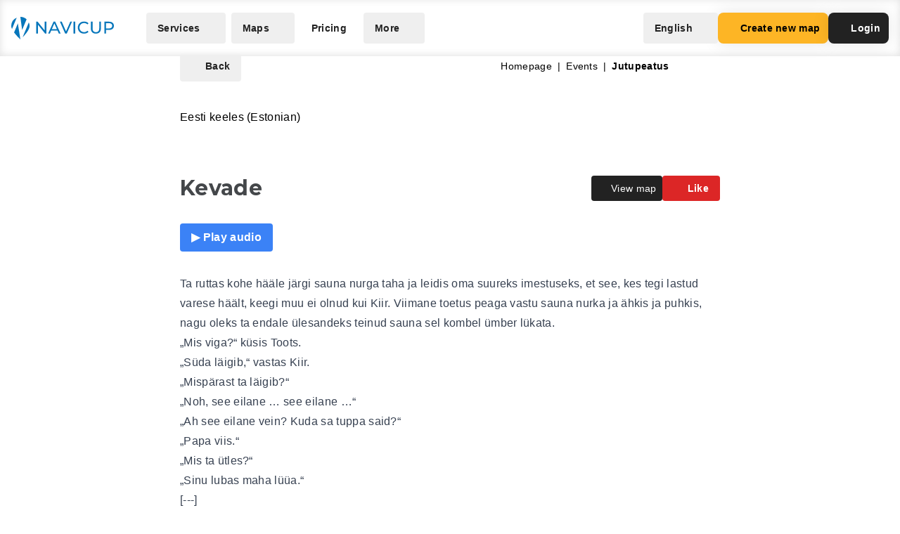

--- FILE ---
content_type: text/css
request_url: https://navicup.com/frontpage/public/dist/assets/EventObject-B3iCK-a7.css
body_size: 776
content:
.animate-pulse-faster{animation:pulse 1.3s cubic-bezier(.4,0,.6,1) infinite}@keyframes pulse{0%,to{opacity:1}50%{opacity:.1}}.app-frame-container{display:flex;gap:32px;padding:12px;margin-top:12px;text-align:center}.app-frame-text-container{display:flex;flex-direction:column;justify-content:center}.landscape-frame-box{margin-top:12px;margin-bottom:12px}.landscape-frame-box img{max-width:65%;margin:0 auto;border-radius:24px;background:#3b3b3b;padding:4px}@media(max-width:768px){.landscape-frame-box img{max-width:90%}}.app-frame-header{color:#d97706;font-weight:700;font-size:20px;margin-bottom:10px}.app-frame-sub-area,.app-frame-preview-container{display:flex;align-items:center}img.phone-frame{border:2px solid #000;border-radius:8px}img.phone-frame.landscape{max-height:175px;width:auto;background:url(https://navicup.com/public/template/img/camera_filter_landscape_example.jpg) no-repeat;background-size:contain}img.phone-frame.portrait{max-width:95px;height:auto;background:url(https://navicup.com/public/template/img/camera_filter_portrait_example.jpg) no-repeat;background-size:contain;transform:rotate(12deg)}#object-description{position:relative;transition:max-height .3s ease}.object-shadow{position:absolute;bottom:0;left:0;right:0;height:100px;background:linear-gradient(to bottom,#0000,#fff);display:flex;align-items:flex-end;justify-content:center}.visit-object-in-app-btn{color:#0275bb;font-weight:700;text-decoration:none;border-radius:5px;font-size:14px}.gamified-block{display:flex;align-items:center;border-radius:.7rem;padding:10px 16px;background-color:#434649;color:#fff}.gamified-block svg{float:left;margin-right:8px}.max-width-none{max-width:none}.img-div[data-v-cb8e08e0]{display:flex;align-items:center;flex-direction:column}.img-bg[data-v-cb8e08e0]{background-repeat:no-repeat;background-size:cover;background-position:center center;filter:blur(5px);transform:scale(1.05);width:100%;aspect-ratio:16 / 9;opacity:.5}.img-fluid[data-v-cb8e08e0]{height:100%;width:auto;position:absolute;top:50%;left:50%;transform:translate(-50%,-50%)}.chat-answers-block[data-v-cb8e08e0]{background-color:#fff;border:1px solid #F68B2B;border-radius:24px}.chat-answers[data-v-cb8e08e0]{margin:8px 0;padding:12px 20px}.chat-div[data-v-cb8e08e0]{margin:8px 0;padding:12px 20px;border:1px solid #F68B2B;border-radius:24px}.bottom-notification-for-app[data-v-cb8e08e0]{position:fixed;bottom:0;background-color:#fff;padding:14px 4px;width:100%;z-index:1000000;text-align:center;border-top:3px solid #b2292e}.bottom-notification-for-app div[data-v-cb8e08e0]:first-child{display:flex;align-items:center}.bottom-notification-for-app div:first-child img[data-v-cb8e08e0]{max-height:75px}.bottom-notification-for-app p[data-v-cb8e08e0]{color:#777}.bottom-notification-for-app iframe[data-v-cb8e08e0]{margin-top:16px;border:none;height:60px}.top-bar-div[data-v-cb8e08e0]{height:44px;width:auto}.image-copyright-text[data-v-cb8e08e0]{position:absolute;bottom:0;right:0;margin:0;background-color:#d1d1d19c;padding-left:8px;padding-right:8px;font-size:10px;border-top-left-radius:12px;max-width:350px;overflow:hidden;white-space:nowrap;text-overflow:ellipsis}


--- FILE ---
content_type: application/javascript
request_url: https://navicup.com/frontpage/public/dist/assets/PrimaryBtn-BQHmxrW5.js
body_size: 325
content:
import{l as u}from"./app-Dq8E4GuS.js";import{j as n,t as d,y as b,d as f,B as y,am as h,A as g,o as m}from"./languages-CuIKVpSO.js";const k={__name:"PrimaryBtn",props:{href:{type:String,default:null},type:{type:String,default:"primary"},disabled:{type:Boolean,default:!1},external:{type:Boolean,default:!1}},emits:["click"],setup(e,{emit:r}){const t=e,o=r,a=n(()=>!!t.href),i=n(()=>t.href&&!t.href.includes("navicup.com")),s=n(()=>t.external||t.href?.includes("/admin")),c=l=>{!a.value&&!t.disabled&&(l.preventDefault(),o("click",l))};return(l,p)=>(m(),d(h(s.value?"a":a.value?g(u):"button"),{href:e.href,type:a.value?null:"button",rel:i.value?"noopener noreferrer":null,disabled:!a.value&&e.disabled,onClick:c,class:y(["duration-300 text-sm font-semibold gap-2.5 flex justify-center lg:inline-flex p-3 rounded-lg shadow-full",{"bg-nc-orange hover:bg-yellow-600 text-black":e.type=="primary","bg-nc-orange hover:bg-yellow-600 text-black":e.type=="orange","bg-lead hover:bg-opacity-70 text-white":e.type=="black","bg-white hover:bg-opacity-70 text-black":e.type=="white","bg-blue-500 hover:bg-blue-500 text-white":e.type=="secondary","bg-gray-500 hover:bg-gray-600 text-white":e.type=="tertiary","bg-transparent hover:bg-gray-200 text-black":e.type=="transparent","opacity-50 cursor-not-allowed":!a.value&&e.disabled}])},{default:b(()=>[f(l.$slots,"default")]),_:3},8,["href","type","rel","disabled","class"]))}};export{k as default};


--- FILE ---
content_type: application/javascript
request_url: https://navicup.com/frontpage/public/dist/assets/EventObject-BNTvRzE3.js
body_size: 49100
content:
import{e as Me,j as Ge,k as Wt,h as Hi,l as $i,r as Vi,c as U,b as I,v as ae,a as Se,y as st,z as ut,A as G,x as H,t as _t,D as On,o as B,F as Re,C as ct,B as jt,H as Qi,J as Mt,I as Gi}from"./languages-CuIKVpSO.js";import{l as Fn,i as Be}from"./shared-Dhw0-QPx.js";import{I as lt}from"./iconify-BcGFB0Kz.js";import{d as Yi}from"./index-DqpRbzef.js";/* empty css                      */import{_ as Ji}from"./app-Dq8E4GuS.js";import{S as Ki,M as Wi,b as Xi,g as Zi}from"./menu-dtJ_1qX6.js";import"./keyboard-Dc6l4Q6_.js";var eo=Object.defineProperty,to=(e,t,n)=>t in e?eo(e,t,{enumerable:!0,configurable:!0,writable:!0,value:n}):e[t]=n,de=(e,t,n)=>(to(e,typeof t!="symbol"?t+"":t,n),n);function no(e,t){const n=new Set(e.split(","));return i=>n.has(i)}const vn={},io=[],Ne=()=>{},oo=e=>e.charCodeAt(0)===111&&e.charCodeAt(1)===110&&(e.charCodeAt(2)>122||e.charCodeAt(2)<97),Le=Object.assign,ao=(e,t)=>{const n=e.indexOf(t);n>-1&&e.splice(n,1)},ro=Object.prototype.hasOwnProperty,cn=(e,t)=>ro.call(e,t),Y=Array.isArray,We=e=>Qt(e)==="[object Map]",ni=e=>Qt(e)==="[object Set]",J=e=>typeof e=="function",xe=e=>typeof e=="string",Ve=e=>typeof e=="symbol",ue=e=>e!==null&&typeof e=="object",ii=e=>(ue(e)||J(e))&&J(e.then)&&J(e.catch),oi=Object.prototype.toString,Qt=e=>oi.call(e),so=e=>Qt(e).slice(8,-1),ai=e=>Qt(e)==="[object Object]",yn=e=>xe(e)&&e!=="NaN"&&e[0]!=="-"&&""+parseInt(e,10)===e,$e=(e,t)=>!Object.is(e,t),uo=e=>{const t=xe(e)?Number(e):NaN;return isNaN(t)?e:t};let Ln;const co=()=>Ln||(Ln=typeof globalThis<"u"?globalThis:typeof self<"u"?self:typeof window<"u"?window:typeof global<"u"?global:{});function kn(e){if(Y(e)){const t={};for(let n=0;n<e.length;n++){const i=e[n],o=xe(i)?mo(i):kn(i);if(o)for(const a in o)t[a]=o[a]}return t}else if(xe(e)||ue(e))return e}const lo=/;(?![^(]*\))/g,po=/:([^]+)/,fo=/\/\*[^]*?\*\//g;function mo(e){const t={};return e.replace(fo,"").split(lo).forEach(n=>{if(n){const i=n.split(po);i.length>1&&(t[i[0].trim()]=i[1].trim())}}),t}function Xe(e){let t="";if(xe(e))t=e;else if(Y(e))for(let n=0;n<e.length;n++){const i=Xe(e[n]);i&&(t+=i+" ")}else if(ue(e))for(const n in e)e[n]&&(t+=n+" ");return t.trim()}const ri=e=>!!(e&&e.__v_isRef===!0),si=e=>xe(e)?e:e==null?"":Y(e)||ue(e)&&(e.toString===oi||!J(e.toString))?ri(e)?si(e.value):JSON.stringify(e,ui,2):String(e),ui=(e,t)=>ri(t)?ui(e,t.value):We(t)?{[`Map(${t.size})`]:[...t.entries()].reduce((n,[i,o],a)=>(n[Xt(i,a)+" =>"]=o,n),{})}:ni(t)?{[`Set(${t.size})`]:[...t.values()].map(n=>Xt(n))}:Ve(t)?Xt(t):ue(t)&&!Y(t)&&!ai(t)?String(t):t,Xt=(e,t="")=>{var n;return Ve(e)?`Symbol(${(n=e.description)!=null?n:t})`:e};let W;const Zt=new WeakSet;class go{constructor(t){this.fn=t,this.deps=void 0,this.depsTail=void 0,this.flags=5,this.nextEffect=void 0,this.cleanup=void 0,this.scheduler=void 0}pause(){this.flags|=64}resume(){this.flags&64&&(this.flags&=-65,Zt.has(this)&&(Zt.delete(this),this.trigger()))}notify(){this.flags&2&&!(this.flags&32)||this.flags&8||(this.flags|=8,this.nextEffect=ft,ft=this)}run(){if(!(this.flags&1))return this.fn();this.flags|=2,Rn(this),li(this);const t=W,n=we;W=this,we=!0;try{return this.fn()}finally{di(this),W=t,we=n,this.flags&=-3}}stop(){if(this.flags&1){for(let t=this.deps;t;t=t.nextDep)xn(t);this.deps=this.depsTail=void 0,Rn(this),this.onStop&&this.onStop(),this.flags&=-2}}trigger(){this.flags&64?Zt.add(this):this.scheduler?this.scheduler():this.runIfDirty()}runIfDirty(){ln(this)&&this.run()}get dirty(){return ln(this)}}let ci=0,ft;function bn(){ci++}function wn(){if(--ci>0)return;let e;for(;ft;){let t=ft;for(ft=void 0;t;){const n=t.nextEffect;if(t.nextEffect=void 0,t.flags&=-9,t.flags&1)try{t.trigger()}catch(i){e||(e=i)}t=n}}if(e)throw e}function li(e){for(let t=e.deps;t;t=t.nextDep)t.version=-1,t.prevActiveLink=t.dep.activeLink,t.dep.activeLink=t}function di(e){let t,n=e.depsTail;for(let i=n;i;i=i.prevDep)i.version===-1?(i===n&&(n=i.prevDep),xn(i),ho(i)):t=i,i.dep.activeLink=i.prevActiveLink,i.prevActiveLink=void 0;e.deps=t,e.depsTail=n}function ln(e){for(let t=e.deps;t;t=t.nextDep)if(t.dep.version!==t.version||t.dep.computed&&pi(t.dep.computed)===!1||t.dep.version!==t.version)return!0;return!!e._dirty}function pi(e){if(e.flags&2)return!1;if(e.flags&4&&!(e.flags&16)||(e.flags&=-17,e.globalVersion===gt))return;e.globalVersion=gt;const t=e.dep;if(e.flags|=2,t.version>0&&!e.isSSR&&!ln(e)){e.flags&=-3;return}const n=W,i=we;W=e,we=!0;try{li(e);const o=e.fn(e._value);(t.version===0||$e(o,e._value))&&(e._value=o,t.version++)}catch(o){throw t.version++,o}finally{W=n,we=i,di(e),e.flags&=-3}}function xn(e){const{dep:t,prevSub:n,nextSub:i}=e;if(n&&(n.nextSub=i,e.prevSub=void 0),i&&(i.prevSub=n,e.nextSub=void 0),t.subs===e&&(t.subs=n),!t.subs&&t.computed){t.computed.flags&=-5;for(let o=t.computed.deps;o;o=o.nextDep)xn(o)}}function ho(e){const{prevDep:t,nextDep:n}=e;t&&(t.nextDep=n,e.prevDep=void 0),n&&(n.prevDep=t,e.nextDep=void 0)}let we=!0;const fi=[];function kt(){fi.push(we),we=!1}function bt(){const e=fi.pop();we=e===void 0?!0:e}function Rn(e){const{cleanup:t}=e;if(e.cleanup=void 0,t){const n=W;W=void 0;try{t()}finally{W=n}}}let gt=0;class mi{constructor(t){this.computed=t,this.version=0,this.activeLink=void 0,this.subs=void 0}track(t){if(!W||!we||W===this.computed)return;let n=this.activeLink;if(n===void 0||n.sub!==W)n=this.activeLink={dep:this,sub:W,version:this.version,nextDep:void 0,prevDep:void 0,nextSub:void 0,prevSub:void 0,prevActiveLink:void 0},W.deps?(n.prevDep=W.depsTail,W.depsTail.nextDep=n,W.depsTail=n):W.deps=W.depsTail=n,W.flags&4&&gi(n);else if(n.version===-1&&(n.version=this.version,n.nextDep)){const i=n.nextDep;i.prevDep=n.prevDep,n.prevDep&&(n.prevDep.nextDep=i),n.prevDep=W.depsTail,n.nextDep=void 0,W.depsTail.nextDep=n,W.depsTail=n,W.deps===n&&(W.deps=i)}return n}trigger(t){this.version++,gt++,this.notify(t)}notify(t){bn();try{for(let n=this.subs;n;n=n.prevSub)n.sub.notify()}finally{wn()}}}function gi(e){const t=e.dep.computed;if(t&&!e.dep.subs){t.flags|=20;for(let i=t.deps;i;i=i.nextDep)gi(i)}const n=e.dep.subs;n!==e&&(e.prevSub=n,n&&(n.nextSub=e)),e.dep.subs=e}const dn=new WeakMap,He=Symbol(""),pn=Symbol(""),ht=Symbol("");function me(e,t,n){if(we&&W){let i=dn.get(e);i||dn.set(e,i=new Map);let o=i.get(n);o||i.set(n,o=new mi),o.track()}}function Oe(e,t,n,i,o,a){const r=dn.get(e);if(!r){gt++;return}let u=[];if(t==="clear")u=[...r.values()];else{const l=Y(e),C=l&&yn(n);if(l&&n==="length"){const w=Number(i);r.forEach((p,z)=>{(z==="length"||z===ht||!Ve(z)&&z>=w)&&u.push(p)})}else{const w=p=>p&&u.push(p);switch(n!==void 0&&w(r.get(n)),C&&w(r.get(ht)),t){case"add":l?C&&w(r.get("length")):(w(r.get(He)),We(e)&&w(r.get(pn)));break;case"delete":l||(w(r.get(He)),We(e)&&w(r.get(pn)));break;case"set":We(e)&&w(r.get(He));break}}}bn();for(const l of u)l.trigger();wn()}function Ye(e){const t=Z(e);return t===e?t:(me(t,"iterate",ht),_e(e)?t:t.map(ge))}function _n(e){return me(e=Z(e),"iterate",ht),e}const vo={__proto__:null,[Symbol.iterator](){return en(this,Symbol.iterator,ge)},concat(...e){return Ye(this).concat(...e.map(t=>Y(t)?Ye(t):t))},entries(){return en(this,"entries",e=>(e[1]=ge(e[1]),e))},every(e,t){return Pe(this,"every",e,t,void 0,arguments)},filter(e,t){return Pe(this,"filter",e,t,n=>n.map(ge),arguments)},find(e,t){return Pe(this,"find",e,t,ge,arguments)},findIndex(e,t){return Pe(this,"findIndex",e,t,void 0,arguments)},findLast(e,t){return Pe(this,"findLast",e,t,ge,arguments)},findLastIndex(e,t){return Pe(this,"findLastIndex",e,t,void 0,arguments)},forEach(e,t){return Pe(this,"forEach",e,t,void 0,arguments)},includes(...e){return tn(this,"includes",e)},indexOf(...e){return tn(this,"indexOf",e)},join(e){return Ye(this).join(e)},lastIndexOf(...e){return tn(this,"lastIndexOf",e)},map(e,t){return Pe(this,"map",e,t,void 0,arguments)},pop(){return dt(this,"pop")},push(...e){return dt(this,"push",e)},reduce(e,...t){return Bn(this,"reduce",e,t)},reduceRight(e,...t){return Bn(this,"reduceRight",e,t)},shift(){return dt(this,"shift")},some(e,t){return Pe(this,"some",e,t,void 0,arguments)},splice(...e){return dt(this,"splice",e)},toReversed(){return Ye(this).toReversed()},toSorted(e){return Ye(this).toSorted(e)},toSpliced(...e){return Ye(this).toSpliced(...e)},unshift(...e){return dt(this,"unshift",e)},values(){return en(this,"values",ge)}};function en(e,t,n){const i=_n(e),o=i[t]();return i!==e&&!_e(e)&&(o._next=o.next,o.next=()=>{const a=o._next();return a.value&&(a.value=n(a.value)),a}),o}const yo=Array.prototype;function Pe(e,t,n,i,o,a){const r=_n(e),u=r!==e&&!_e(e),l=r[t];if(l!==yo[t]){const p=l.apply(e,a);return u?ge(p):p}let C=n;r!==e&&(u?C=function(p,z){return n.call(this,ge(p),z,e)}:n.length>2&&(C=function(p,z){return n.call(this,p,z,e)}));const w=l.call(r,C,i);return u&&o?o(w):w}function Bn(e,t,n,i){const o=_n(e);let a=n;return o!==e&&(_e(e)?n.length>3&&(a=function(r,u,l){return n.call(this,r,u,l,e)}):a=function(r,u,l){return n.call(this,r,ge(u),l,e)}),o[t](a,...i)}function tn(e,t,n){const i=Z(e);me(i,"iterate",ht);const o=i[t](...n);return(o===-1||o===!1)&&Pn(n[0])?(n[0]=Z(n[0]),i[t](...n)):o}function dt(e,t,n=[]){kt(),bn();const i=Z(e)[t].apply(e,n);return wn(),bt(),i}const ko=no("__proto__,__v_isRef,__isVue"),hi=new Set(Object.getOwnPropertyNames(Symbol).filter(e=>e!=="arguments"&&e!=="caller").map(e=>Symbol[e]).filter(Ve));function bo(e){Ve(e)||(e=String(e));const t=Z(this);return me(t,"has",e),t.hasOwnProperty(e)}class vi{constructor(t=!1,n=!1){this._isReadonly=t,this._isShallow=n}get(t,n,i){const o=this._isReadonly,a=this._isShallow;if(n==="__v_isReactive")return!o;if(n==="__v_isReadonly")return o;if(n==="__v_isShallow")return a;if(n==="__v_raw")return i===(o?a?To:bi:a?Io:ki).get(t)||Object.getPrototypeOf(t)===Object.getPrototypeOf(i)?t:void 0;const r=Y(t);if(!o){let l;if(r&&(l=vo[n]))return l;if(n==="hasOwnProperty")return bo}const u=Reflect.get(t,n,he(t)?t:i);return(Ve(n)?hi.has(n):ko(n))||(o||me(t,"get",n),a)?u:he(u)?r&&yn(n)?u:u.value:ue(u)?o?wi(u):Mn(u):u}}class wo extends vi{constructor(t=!1){super(!1,t)}set(t,n,i,o){let a=t[n];if(!this._isShallow){const l=nt(a);if(!_e(i)&&!nt(i)&&(a=Z(a),i=Z(i)),!Y(t)&&he(a)&&!he(i))return l?!1:(a.value=i,!0)}const r=Y(t)&&yn(n)?Number(n)<t.length:cn(t,n),u=Reflect.set(t,n,i,he(t)?t:o);return t===Z(o)&&(r?$e(i,a)&&Oe(t,"set",n,i):Oe(t,"add",n,i)),u}deleteProperty(t,n){const i=cn(t,n);t[n];const o=Reflect.deleteProperty(t,n);return o&&i&&Oe(t,"delete",n,void 0),o}has(t,n){const i=Reflect.has(t,n);return(!Ve(n)||!hi.has(n))&&me(t,"has",n),i}ownKeys(t){return me(t,"iterate",Y(t)?"length":He),Reflect.ownKeys(t)}}class xo extends vi{constructor(t=!1){super(!0,t)}set(t,n){return!0}deleteProperty(t,n){return!0}}const _o=new wo,jo=new xo,jn=e=>e,Gt=e=>Reflect.getPrototypeOf(e);function Pt(e,t,n=!1,i=!1){e=e.__v_raw;const o=Z(e),a=Z(t);n||($e(t,a)&&me(o,"get",t),me(o,"get",a));const{has:r}=Gt(o),u=i?jn:n?An:ge;if(r.call(o,t))return u(e.get(t));if(r.call(o,a))return u(e.get(a));e!==o&&e.get(t)}function At(e,t=!1){const n=this.__v_raw,i=Z(n),o=Z(e);return t||($e(e,o)&&me(i,"has",e),me(i,"has",o)),e===o?n.has(e):n.has(e)||n.has(o)}function Nt(e,t=!1){return e=e.__v_raw,!t&&me(Z(e),"iterate",He),Reflect.get(e,"size",e)}function Un(e,t=!1){!t&&!_e(e)&&!nt(e)&&(e=Z(e));const n=Z(this);return Gt(n).has.call(n,e)||(n.add(e),Oe(n,"add",e,e)),this}function En(e,t,n=!1){!n&&!_e(t)&&!nt(t)&&(t=Z(t));const i=Z(this),{has:o,get:a}=Gt(i);let r=o.call(i,e);r||(e=Z(e),r=o.call(i,e));const u=a.call(i,e);return i.set(e,t),r?$e(t,u)&&Oe(i,"set",e,t):Oe(i,"add",e,t),this}function qn(e){const t=Z(this),{has:n,get:i}=Gt(t);let o=n.call(t,e);o||(e=Z(e),o=n.call(t,e)),i&&i.call(t,e);const a=t.delete(e);return o&&Oe(t,"delete",e,void 0),a}function Hn(){const e=Z(this),t=e.size!==0,n=e.clear();return t&&Oe(e,"clear",void 0,void 0),n}function Ct(e,t){return function(n,i){const o=this,a=o.__v_raw,r=Z(a),u=t?jn:e?An:ge;return!e&&me(r,"iterate",He),a.forEach((l,C)=>n.call(i,u(l),u(C),o))}}function zt(e,t,n){return function(...i){const o=this.__v_raw,a=Z(o),r=We(a),u=e==="entries"||e===Symbol.iterator&&r,l=e==="keys"&&r,C=o[e](...i),w=n?jn:t?An:ge;return!t&&me(a,"iterate",l?pn:He),{next(){const{value:p,done:z}=C.next();return z?{value:p,done:z}:{value:u?[w(p[0]),w(p[1])]:w(p),done:z}},[Symbol.iterator](){return this}}}}function Ie(e){return function(...t){return e==="delete"?!1:e==="clear"?void 0:this}}function Mo(){const e={get(o){return Pt(this,o)},get size(){return Nt(this)},has:At,add:Un,set:En,delete:qn,clear:Hn,forEach:Ct(!1,!1)},t={get(o){return Pt(this,o,!1,!0)},get size(){return Nt(this)},has:At,add(o){return Un.call(this,o,!0)},set(o,a){return En.call(this,o,a,!0)},delete:qn,clear:Hn,forEach:Ct(!1,!0)},n={get(o){return Pt(this,o,!0)},get size(){return Nt(this,!0)},has(o){return At.call(this,o,!0)},add:Ie("add"),set:Ie("set"),delete:Ie("delete"),clear:Ie("clear"),forEach:Ct(!0,!1)},i={get(o){return Pt(this,o,!0,!0)},get size(){return Nt(this,!0)},has(o){return At.call(this,o,!0)},add:Ie("add"),set:Ie("set"),delete:Ie("delete"),clear:Ie("clear"),forEach:Ct(!0,!0)};return["keys","values","entries",Symbol.iterator].forEach(o=>{e[o]=zt(o,!1,!1),n[o]=zt(o,!0,!1),t[o]=zt(o,!1,!0),i[o]=zt(o,!0,!0)}),[e,n,t,i]}const[Po,Ao,No,Co]=Mo();function yi(e,t){const n=t?e?Co:No:e?Ao:Po;return(i,o,a)=>o==="__v_isReactive"?!e:o==="__v_isReadonly"?e:o==="__v_raw"?i:Reflect.get(cn(n,o)&&o in i?n:i,o,a)}const zo={get:yi(!1,!1)},So={get:yi(!0,!1)},ki=new WeakMap,Io=new WeakMap,bi=new WeakMap,To=new WeakMap;function Do(e){switch(e){case"Object":case"Array":return 1;case"Map":case"Set":case"WeakMap":case"WeakSet":return 2;default:return 0}}function Oo(e){return e.__v_skip||!Object.isExtensible(e)?0:Do(so(e))}function Mn(e){return nt(e)?e:xi(e,!1,_o,zo,ki)}function wi(e){return xi(e,!0,jo,So,bi)}function xi(e,t,n,i,o){if(!ue(e)||e.__v_raw&&!(t&&e.__v_isReactive))return e;const a=o.get(e);if(a)return a;const r=Oo(e);if(r===0)return e;const u=new Proxy(e,r===2?i:n);return o.set(e,u),u}function mt(e){return nt(e)?mt(e.__v_raw):!!(e&&e.__v_isReactive)}function nt(e){return!!(e&&e.__v_isReadonly)}function _e(e){return!!(e&&e.__v_isShallow)}function Pn(e){return e?!!e.__v_raw:!1}function Z(e){const t=e&&e.__v_raw;return t?Z(t):e}const ge=e=>ue(e)?Mn(e):e,An=e=>ue(e)?wi(e):e;function he(e){return e?e.__v_isRef===!0:!1}function Dt(e){return he(e)?e.value:e}const Fo={get:(e,t,n)=>t==="__v_raw"?e:Dt(Reflect.get(e,t,n)),set:(e,t,n,i)=>{const o=e[t];return he(o)&&!he(n)?(o.value=n,!0):Reflect.set(e,t,n,i)}};function Lo(e){return mt(e)?e:new Proxy(e,Fo)}class Ro{constructor(t,n,i){this.fn=t,this.setter=n,this._value=void 0,this.dep=new mi(this),this.__v_isRef=!0,this.deps=void 0,this.depsTail=void 0,this.flags=16,this.globalVersion=gt-1,this.effect=this,this.__v_isReadonly=!n,this.isSSR=i}notify(){W!==this&&(this.flags|=16,this.dep.notify())}get value(){const t=this.dep.track();return pi(this),t&&(t.version=this.dep.version),this._value}set value(t){this.setter&&this.setter(t)}}function Bo(e,t,n=!1){let i,o;return J(e)?i=e:(i=e.get,o=e.set),new Ro(i,o,n)}const St={},Rt=new WeakMap;let qe;function Uo(e,t=!1,n=qe){if(n){let i=Rt.get(n);i||Rt.set(n,i=[]),i.push(e)}}function Eo(e,t,n=vn){const{immediate:i,deep:o,once:a,scheduler:r,augmentJob:u,call:l}=n,C=E=>o?E:_e(E)||o===!1||o===0?De(E,1):De(E);let w,p,z,R,V=!1,ee=!1;if(he(e)?(p=()=>e.value,V=_e(e)):mt(e)?(p=()=>C(e),V=!0):Y(e)?(ee=!0,V=e.some(E=>mt(E)||_e(E)),p=()=>e.map(E=>{if(he(E))return E.value;if(mt(E))return C(E);if(J(E))return l?l(E,2):E()})):J(e)?t?p=l?()=>l(e,2):e:p=()=>{if(z){kt();try{z()}finally{bt()}}const E=qe;qe=w;try{return l?l(e,3,[R]):e(R)}finally{qe=E}}:p=Ne,t&&o){const E=p,ie=o===!0?1/0:o;p=()=>De(E(),ie)}const te=()=>{w.stop()};if(a)if(t){const E=t;t=(...ie)=>{E(...ie),te()}}else{const E=p;p=()=>{E(),te()}}let ne=ee?new Array(e.length).fill(St):St;const X=E=>{if(!(!(w.flags&1)||!w.dirty&&!E))if(t){const ie=w.run();if(o||V||(ee?ie.some((y,N)=>$e(y,ne[N])):$e(ie,ne))){z&&z();const y=qe;qe=w;try{const N=[ie,ne===St?void 0:ee&&ne[0]===St?[]:ne,R];l?l(t,3,N):t(...N),ne=ie}finally{qe=y}}}else w.run()};return u&&u(X),w=new go(p),w.scheduler=r?()=>r(X,!1):X,R=E=>Uo(E,!1,w),z=w.onStop=()=>{const E=Rt.get(w);if(E){if(l)l(E,4);else for(const ie of E)ie();Rt.delete(w)}},t?i?X(!0):ne=w.run():r?r(X.bind(null,!0),!0):w.run(),te.pause=w.pause.bind(w),te.resume=w.resume.bind(w),te.stop=te,te}function De(e,t=1/0,n){if(t<=0||!ue(e)||e.__v_skip||(n=n||new Set,n.has(e)))return e;if(n.add(e),t--,he(e))De(e.value,t,n);else if(Y(e))for(let i=0;i<e.length;i++)De(e[i],t,n);else if(ni(e)||We(e))e.forEach(i=>{De(i,t,n)});else if(ai(e)){for(const i in e)De(e[i],t,n);for(const i of Object.getOwnPropertySymbols(e))Object.prototype.propertyIsEnumerable.call(e,i)&&De(e[i],t,n)}return e}function Nn(e,t,n,i){try{return i?e(...i):e()}catch(o){Cn(o,t,n)}}function Yt(e,t,n,i){if(J(e)){const o=Nn(e,t,n,i);return o&&ii(o)&&o.catch(a=>{Cn(a,t,n)}),o}if(Y(e)){const o=[];for(let a=0;a<e.length;a++)o.push(Yt(e[a],t,n,i));return o}}function Cn(e,t,n,i=!0){const o=t?t.vnode:null,{errorHandler:a,throwUnhandledErrorInProduction:r}=t&&t.appContext.config||vn;if(t){let u=t.parent;const l=t.proxy,C=`https://vuejs.org/error-reference/#runtime-${n}`;for(;u;){const w=u.ec;if(w){for(let p=0;p<w.length;p++)if(w[p](e,l,C)===!1)return}u=u.parent}if(a){kt(),Nn(a,null,10,[e,l,C]),bt();return}}qo(e,n,o,i,r)}function qo(e,t,n,i=!0,o=!1){{if(o)throw e;console.error(e)}}let Bt=!1,fn=!1;const ye=[];let Ae=0;const Ze=[];let Te=null,Ke=0;const Ho=Promise.resolve();function $o(e){let t=Bt?Ae+1:0,n=ye.length;for(;t<n;){const i=t+n>>>1,o=ye[i],a=vt(o);a<e||a===e&&o.flags&2?t=i+1:n=i}return t}function Vo(e){if(!(e.flags&1)){const t=vt(e),n=ye[ye.length-1];!n||!(e.flags&2)&&t>=vt(n)?ye.push(e):ye.splice($o(t),0,e),e.flags|=1,_i()}}function _i(){!Bt&&!fn&&(fn=!0,Ho.then(ji))}function mn(e){Y(e)?Ze.push(...e):Te&&e.id===-1?Te.splice(Ke+1,0,e):e.flags&1||(Ze.push(e),e.flags|=1),_i()}function Qo(e){if(Ze.length){const t=[...new Set(Ze)].sort((n,i)=>vt(n)-vt(i));if(Ze.length=0,Te){Te.push(...t);return}for(Te=t,Ke=0;Ke<Te.length;Ke++){const n=Te[Ke];n.flags&4&&(n.flags&=-2),n.flags&8||n(),n.flags&=-2}Te=null,Ke=0}}const vt=e=>e.id==null?e.flags&2?-1:1/0:e.id;function ji(e){fn=!1,Bt=!0;try{for(Ae=0;Ae<ye.length;Ae++){const t=ye[Ae];t&&!(t.flags&8)&&(t.flags&4&&(t.flags&=-2),Nn(t,t.i,t.i?15:14),t.flags&=-2)}}finally{for(;Ae<ye.length;Ae++){const t=ye[Ae];t&&(t.flags&=-2)}Ae=0,ye.length=0,Qo(),Bt=!1,(ye.length||Ze.length)&&ji()}}let be=null,Mi=null;function $n(e){const t=be;return be=e,Mi=e&&e.type.__scopeId||null,t}function Go(e,t=be,n){if(!t||e._n)return e;const i=(...o)=>{i._d&&Kn(-1);const a=$n(t);let r;try{r=e(...o)}finally{$n(a),i._d&&Kn(1)}return r};return i._n=!0,i._c=!0,i._d=!0,i}const Yo=e=>e.__isTeleport;function Pi(e,t){e.shapeFlag&6&&e.component?(e.transition=t,Pi(e.component.subTree,t)):e.shapeFlag&128?(e.ssContent.transition=t.clone(e.ssContent),e.ssFallback.transition=t.clone(e.ssFallback)):e.transition=t}function Ai(e,t){return J(e)?Le({name:e.name},t,{setup:e}):e}function Jo(e){e.ids=[e.ids[0]+e.ids[2]+++"-",0,0]}const Ko=e=>e.type.__isKeepAlive;function Wo(e,t){Ni(e,"a",t)}function Xo(e,t){Ni(e,"da",t)}function Ni(e,t,n=ce){const i=e.__wdc||(e.__wdc=()=>{let o=n;for(;o;){if(o.isDeactivated)return;o=o.parent}return e()});if(Jt(t,i,n),n){let o=n.parent;for(;o&&o.parent;)Ko(o.parent.vnode)&&Zo(i,t,n,o),o=o.parent}}function Zo(e,t,n,i){const o=Jt(t,e,i,!0);Ci(()=>{ao(i[t],o)},n)}function Jt(e,t,n=ce,i=!1){if(n){const o=n[e]||(n[e]=[]),a=t.__weh||(t.__weh=(...r)=>{kt();const u=$t(n),l=Yt(t,n,e,r);return u(),bt(),l});return i?o.unshift(a):o.push(a),a}}const Ce=e=>(t,n=ce)=>{(!Kt||e==="sp")&&Jt(e,(...i)=>t(...i),n)},ea=Ce("bm"),ta=Ce("m"),na=Ce("bu"),ia=Ce("u"),oa=Ce("bum"),Ci=Ce("um"),aa=Ce("sp"),ra=Ce("rtg"),sa=Ce("rtc");function ua(e,t=ce){Jt("ec",e,t)}const ca=Symbol.for("v-ndc");function Vn(e){return Y(e)?e.reduce((t,n)=>(t[n]=null,t),{}):e}function la(e){const t=Ea();let n=e();return qa(),ii(n)&&(n=n.catch(i=>{throw $t(t),i})),[n,()=>$t(t)]}function da(e){const t=fa(e),n=e.proxy,i=e.ctx;t.beforeCreate&&Qn(t.beforeCreate,e,"bc");const{data:o,computed:a,methods:r,watch:u,provide:l,inject:C,created:w,beforeMount:p,mounted:z,beforeUpdate:R,updated:V,activated:ee,deactivated:te,beforeDestroy:ne,beforeUnmount:X,destroyed:E,unmounted:ie,render:y,renderTracked:N,renderTriggered:k,errorCaptured:j,serverPrefetch:f,expose:g,inheritAttrs:c,components:s,directives:_,filters:x}=t;if(C&&pa(C,i,null),r)for(const T in r){const L=r[T];J(L)&&(i[T]=L.bind(n))}if(o){const T=o.call(n,n);ue(T)&&(e.data=Mn(T))}if(a)for(const T in a){const L=a[T],$=J(L)?L.bind(n,n):J(L.get)?L.get.bind(n,n):Ne,oe=!J(L)&&J(L.set)?L.set.bind(n):Ne,re=Qa({get:$,set:oe});Object.defineProperty(i,T,{enumerable:!0,configurable:!0,get:()=>re.value,set:pe=>re.value=pe})}if(u)for(const T in u)zi(u[T],i,n,T);if(l){const T=J(l)?l.call(n):l;Reflect.ownKeys(T).forEach(L=>{ya(L,T[L])})}w&&Qn(w,e,"c");function D(T,L){Y(L)?L.forEach($=>T($.bind(n))):L&&T(L.bind(n))}if(D(ea,p),D(ta,z),D(na,R),D(ia,V),D(Wo,ee),D(Xo,te),D(ua,j),D(sa,N),D(ra,k),D(oa,X),D(Ci,ie),D(aa,f),Y(g))if(g.length){const T=e.exposed||(e.exposed={});g.forEach(L=>{Object.defineProperty(T,L,{get:()=>n[L],set:$=>n[L]=$})})}else e.exposed||(e.exposed={});y&&e.render===Ne&&(e.render=y),c!=null&&(e.inheritAttrs=c),s&&(e.components=s),_&&(e.directives=_),f&&Jo(e)}function pa(e,t,n=Ne){Y(e)&&(e=gn(e));for(const i in e){const o=e[i];let a;ue(o)?"default"in o?a=Ot(o.from||i,o.default,!0):a=Ot(o.from||i):a=Ot(o),he(a)?Object.defineProperty(t,i,{enumerable:!0,configurable:!0,get:()=>a.value,set:r=>a.value=r}):t[i]=a}}function Qn(e,t,n){Yt(Y(e)?e.map(i=>i.bind(t.proxy)):e.bind(t.proxy),t,n)}function zi(e,t,n,i){let o=i.includes(".")?ja(n,i):()=>n[i];if(xe(e)){const a=t[e];J(a)&&nn(o,a)}else if(J(e))nn(o,e.bind(n));else if(ue(e))if(Y(e))e.forEach(a=>zi(a,t,n,i));else{const a=J(e.handler)?e.handler.bind(n):t[e.handler];J(a)&&nn(o,a,e)}}function fa(e){const t=e.type,{mixins:n,extends:i}=t,{mixins:o,optionsCache:a,config:{optionMergeStrategies:r}}=e.appContext,u=a.get(t);let l;return u?l=u:!o.length&&!n&&!i?l=t:(l={},o.length&&o.forEach(C=>Ut(l,C,r,!0)),Ut(l,t,r)),ue(t)&&a.set(t,l),l}function Ut(e,t,n,i=!1){const{mixins:o,extends:a}=t;a&&Ut(e,a,n,!0),o&&o.forEach(r=>Ut(e,r,n,!0));for(const r in t)if(!(i&&r==="expose")){const u=ma[r]||n&&n[r];e[r]=u?u(e[r],t[r]):t[r]}return e}const ma={data:Gn,props:Yn,emits:Yn,methods:pt,computed:pt,beforeCreate:le,created:le,beforeMount:le,mounted:le,beforeUpdate:le,updated:le,beforeDestroy:le,beforeUnmount:le,destroyed:le,unmounted:le,activated:le,deactivated:le,errorCaptured:le,serverPrefetch:le,components:pt,directives:pt,watch:ha,provide:Gn,inject:ga};function Gn(e,t){return t?e?function(){return Le(J(e)?e.call(this,this):e,J(t)?t.call(this,this):t)}:t:e}function ga(e,t){return pt(gn(e),gn(t))}function gn(e){if(Y(e)){const t={};for(let n=0;n<e.length;n++)t[e[n]]=e[n];return t}return e}function le(e,t){return e?[...new Set([].concat(e,t))]:t}function pt(e,t){return e?Le(Object.create(null),e,t):t}function Yn(e,t){return e?Y(e)&&Y(t)?[...new Set([...e,...t])]:Le(Object.create(null),Vn(e),Vn(t??{})):t}function ha(e,t){if(!e)return t;if(!t)return e;const n=Le(Object.create(null),e);for(const i in t)n[i]=le(e[i],t[i]);return n}let va=null;function ya(e,t){if(ce){let n=ce.provides;const i=ce.parent&&ce.parent.provides;i===n&&(n=ce.provides=Object.create(i)),n[e]=t}}function Ot(e,t,n=!1){const i=ce||be;if(i||va){const o=i?i.parent==null?i.vnode.appContext&&i.vnode.appContext.provides:i.parent.provides:void 0;if(o&&e in o)return o[e];if(arguments.length>1)return n&&J(t)?t.call(i&&i.proxy):t}}const ka={},Si=e=>Object.getPrototypeOf(e)===ka,ba=Ta,wa=Symbol.for("v-scx"),xa=()=>Ot(wa);function nn(e,t,n){return _a(e,t,n)}function _a(e,t,n=vn){const{immediate:i,deep:o,flush:a,once:r}=n,u=Le({},n);let l;if(Kt)if(a==="sync"){const z=xa();l=z.__watcherHandles||(z.__watcherHandles=[])}else if(!t||i)u.once=!0;else return{stop:Ne,resume:Ne,pause:Ne};const C=ce;u.call=(z,R,V)=>Yt(z,C,R,V);let w=!1;a==="post"?u.scheduler=z=>{ba(z,C&&C.suspense)}:a!=="sync"&&(w=!0,u.scheduler=(z,R)=>{R?z():Vo(z)}),u.augmentJob=z=>{t&&(z.flags|=4),w&&(z.flags|=2,C&&(z.id=C.uid,z.i=C))};const p=Eo(e,t,u);return l&&l.push(p),p}function ja(e,t){const n=t.split(".");return()=>{let i=e;for(let o=0;o<n.length&&i;o++)i=i[n[o]];return i}}function Ma(e,t=!0){let n;for(let i=0;i<e.length;i++){const o=e[i];if(Ri(o)){if(o.type!==it||o.children==="v-if"){if(n)return;n=o}}else return}return n}function Ii({vnode:e,parent:t},n){for(;t;){const i=t.subTree;if(i.suspense&&i.suspense.activeBranch===e&&(i.el=e.el),i===e)(e=t.vnode).el=n,t=t.parent;else break}}const Pa=e=>e.__isSuspense;let hn=0;const Aa={name:"Suspense",__isSuspense:!0,process(e,t,n,i,o,a,r,u,l,C){if(e==null)Ca(t,n,i,o,a,r,u,l,C);else{if(a&&a.deps>0&&!e.suspense.isInFallback){t.suspense=e.suspense,t.suspense.vnode=t,t.el=e.el;return}za(e,t,n,i,o,r,u,l,C)}},hydrate:Sa,normalize:Ia},Na=Aa;function yt(e,t){const n=e.props&&e.props[t];J(n)&&n()}function Ca(e,t,n,i,o,a,r,u,l){const{p:C,o:{createElement:w}}=l,p=w("div"),z=e.suspense=Ti(e,o,i,t,p,n,a,r,u,l);C(null,z.pendingBranch=e.ssContent,p,null,i,z,a,r),z.deps>0?(yt(e,"onPending"),yt(e,"onFallback"),C(null,e.ssFallback,t,n,i,null,a,r),et(z,e.ssFallback)):z.resolve(!1,!0)}function za(e,t,n,i,o,a,r,u,{p:l,um:C,o:{createElement:w}}){const p=t.suspense=e.suspense;p.vnode=t,t.el=e.el;const z=t.ssContent,R=t.ssFallback,{activeBranch:V,pendingBranch:ee,isInFallback:te,isHydrating:ne}=p;if(ee)p.pendingBranch=z,an(z,ee)?(l(ee,z,p.hiddenContainer,null,o,p,a,r,u),p.deps<=0?p.resolve():te&&(ne||(l(V,R,n,i,o,null,a,r,u),et(p,R)))):(p.pendingId=hn++,ne?(p.isHydrating=!1,p.activeBranch=ee):C(ee,o,p),p.deps=0,p.effects.length=0,p.hiddenContainer=w("div"),te?(l(null,z,p.hiddenContainer,null,o,p,a,r,u),p.deps<=0?p.resolve():(l(V,R,n,i,o,null,a,r,u),et(p,R))):V&&an(z,V)?(l(V,z,n,i,o,p,a,r,u),p.resolve(!0)):(l(null,z,p.hiddenContainer,null,o,p,a,r,u),p.deps<=0&&p.resolve()));else if(V&&an(z,V))l(V,z,n,i,o,p,a,r,u),et(p,z);else if(yt(t,"onPending"),p.pendingBranch=z,z.shapeFlag&512?p.pendingId=z.component.suspenseId:p.pendingId=hn++,l(null,z,p.hiddenContainer,null,o,p,a,r,u),p.deps<=0)p.resolve();else{const{timeout:X,pendingId:E}=p;X>0?setTimeout(()=>{p.pendingId===E&&p.fallback(R)},X):X===0&&p.fallback(R)}}function Ti(e,t,n,i,o,a,r,u,l,C,w=!1){const{p,m:z,um:R,n:V,o:{parentNode:ee,remove:te}}=C;let ne;const X=Da(e);X&&t&&t.pendingBranch&&(ne=t.pendingId,t.deps++);const E=e.props?uo(e.props.timeout):void 0,ie=a,y={vnode:e,parent:t,parentComponent:n,namespace:r,container:i,hiddenContainer:o,deps:0,pendingId:hn++,timeout:typeof E=="number"?E:-1,activeBranch:null,pendingBranch:null,isInFallback:!w,isHydrating:w,isUnmounted:!1,effects:[],resolve(N=!1,k=!1){const{vnode:j,activeBranch:f,pendingBranch:g,pendingId:c,effects:s,parentComponent:_,container:x}=y;let P=!1;y.isHydrating?y.isHydrating=!1:N||(P=f&&g.transition&&g.transition.mode==="out-in",P&&(f.transition.afterLeave=()=>{c===y.pendingId&&(z(g,x,a===ie?V(f):a,0),mn(s))}),f&&(ee(f.el)===x&&(a=V(f)),R(f,_,y,!0)),P||z(g,x,a,0)),et(y,g),y.pendingBranch=null,y.isInFallback=!1;let D=y.parent,T=!1;for(;D;){if(D.pendingBranch){D.effects.push(...s),T=!0;break}D=D.parent}!T&&!P&&mn(s),y.effects=[],X&&t&&t.pendingBranch&&ne===t.pendingId&&(t.deps--,t.deps===0&&!k&&t.resolve()),yt(j,"onResolve")},fallback(N){if(!y.pendingBranch)return;const{vnode:k,activeBranch:j,parentComponent:f,container:g,namespace:c}=y;yt(k,"onFallback");const s=V(j),_=()=>{y.isInFallback&&(p(null,N,g,s,f,null,c,u,l),et(y,N))},x=N.transition&&N.transition.mode==="out-in";x&&(j.transition.afterLeave=_),y.isInFallback=!0,R(j,f,null,!0),x||_()},move(N,k,j){y.activeBranch&&z(y.activeBranch,N,k,j),y.container=N},next(){return y.activeBranch&&V(y.activeBranch)},registerDep(N,k,j){const f=!!y.pendingBranch;f&&y.deps++;const g=N.vnode.el;N.asyncDep.catch(c=>{Cn(c,N,0)}).then(c=>{if(N.isUnmounted||y.isUnmounted||y.pendingId!==N.suspenseId)return;N.asyncResolved=!0;const{vnode:s}=N;Ha(N,c),g&&(s.el=g);const _=!g&&N.subTree.el;k(N,s,ee(g||N.subTree.el),g?null:V(N.subTree),y,r,j),_&&te(_),Ii(N,s.el),f&&--y.deps===0&&y.resolve()})},unmount(N,k){y.isUnmounted=!0,y.activeBranch&&R(y.activeBranch,n,N,k),y.pendingBranch&&R(y.pendingBranch,n,N,k)}};return y}function Sa(e,t,n,i,o,a,r,u,l){const C=t.suspense=Ti(t,i,n,e.parentNode,document.createElement("div"),null,o,a,r,u,!0),w=l(e,C.pendingBranch=t.ssContent,n,C,a,r);return C.deps===0&&C.resolve(!1,!0),w}function Ia(e){const{shapeFlag:t,children:n}=e,i=t&32;e.ssContent=Jn(i?n.default:n),e.ssFallback=i?Jn(n.fallback):Fe(it)}function Jn(e){let t;if(J(e)){const n=ot&&e._c;n&&(e._d=!1,tt()),e=e(),n&&(e._d=!0,t=fe,Oi())}return Y(e)&&(e=Ma(e)),e=Ra(e),t&&!e.dynamicChildren&&(e.dynamicChildren=t.filter(n=>n!==e)),e}function Ta(e,t){t&&t.pendingBranch?Y(e)?t.effects.push(...e):t.effects.push(e):mn(e)}function et(e,t){e.activeBranch=t;const{vnode:n,parentComponent:i}=e;let o=t.el;for(;!o&&t.component;)t=t.component.subTree,o=t.el;n.el=o,i&&i.subTree===n&&(i.vnode.el=o,Ii(i,o))}function Da(e){const t=e.props&&e.props.suspensible;return t!=null&&t!==!1}const zn=Symbol.for("v-fgt"),Di=Symbol.for("v-txt"),it=Symbol.for("v-cmt"),Ft=[];let fe=null;function tt(e=!1){Ft.push(fe=e?null:[])}function Oi(){Ft.pop(),fe=Ft[Ft.length-1]||null}let ot=1;function Kn(e){ot+=e,e<0&&fe&&(fe.hasOnce=!0)}function Fi(e){return e.dynamicChildren=ot>0?fe||io:null,Oi(),ot>0&&fe&&fe.push(e),e}function on(e,t,n,i,o,a){return Fi(Et(e,t,n,i,o,a,!0))}function Li(e,t,n,i,o){return Fi(Fe(e,t,n,i,o,!0))}function Ri(e){return e?e.__v_isVNode===!0:!1}function an(e,t){return e.type===t.type&&e.key===t.key}const Bi=({key:e})=>e??null,Lt=({ref:e,ref_key:t,ref_for:n})=>(typeof e=="number"&&(e=""+e),e!=null?xe(e)||he(e)||J(e)?{i:be,r:e,k:t,f:!!n}:e:null);function Et(e,t=null,n=null,i=0,o=null,a=e===zn?0:1,r=!1,u=!1){const l={__v_isVNode:!0,__v_skip:!0,type:e,props:t,key:t&&Bi(t),ref:t&&Lt(t),scopeId:Mi,slotScopeIds:null,children:n,component:null,suspense:null,ssContent:null,ssFallback:null,dirs:null,transition:null,el:null,anchor:null,target:null,targetStart:null,targetAnchor:null,staticCount:0,shapeFlag:a,patchFlag:i,dynamicProps:o,dynamicChildren:null,appContext:null,ctx:be};return u?(Sn(l,n),a&128&&e.normalize(l)):n&&(l.shapeFlag|=xe(n)?8:16),ot>0&&!r&&fe&&(l.patchFlag>0||a&6)&&l.patchFlag!==32&&fe.push(l),l}const Fe=Oa;function Oa(e,t=null,n=null,i=0,o=null,a=!1){if((!e||e===ca)&&(e=it),Ri(e)){const u=qt(e,t,!0);return n&&Sn(u,n),ot>0&&!a&&fe&&(u.shapeFlag&6?fe[fe.indexOf(e)]=u:fe.push(u)),u.patchFlag=-2,u}if(Va(e)&&(e=e.__vccOpts),t){t=Fa(t);let{class:u,style:l}=t;u&&!xe(u)&&(t.class=Xe(u)),ue(l)&&(Pn(l)&&!Y(l)&&(l=Le({},l)),t.style=kn(l))}const r=xe(e)?1:Pa(e)?128:Yo(e)?64:ue(e)?4:J(e)?2:0;return Et(e,t,n,i,o,r,a,!0)}function Fa(e){return e?Pn(e)||Si(e)?Le({},e):e:null}function qt(e,t,n=!1,i=!1){const{props:o,ref:a,patchFlag:r,children:u,transition:l}=e,C=t?Ua(o||{},t):o,w={__v_isVNode:!0,__v_skip:!0,type:e.type,props:C,key:C&&Bi(C),ref:t&&t.ref?n&&a?Y(a)?a.concat(Lt(t)):[a,Lt(t)]:Lt(t):a,scopeId:e.scopeId,slotScopeIds:e.slotScopeIds,children:u,target:e.target,targetStart:e.targetStart,targetAnchor:e.targetAnchor,staticCount:e.staticCount,shapeFlag:e.shapeFlag,patchFlag:t&&e.type!==zn?r===-1?16:r|16:r,dynamicProps:e.dynamicProps,dynamicChildren:e.dynamicChildren,appContext:e.appContext,dirs:e.dirs,transition:l,component:e.component,suspense:e.suspense,ssContent:e.ssContent&&qt(e.ssContent),ssFallback:e.ssFallback&&qt(e.ssFallback),el:e.el,anchor:e.anchor,ctx:e.ctx,ce:e.ce};return l&&i&&Pi(w,l.clone(w)),w}function La(e=" ",t=0){return Fe(Di,null,e,t)}function Wn(e="",t=!1){return t?(tt(),Li(it,null,e)):Fe(it,null,e)}function Ra(e){return e==null||typeof e=="boolean"?Fe(it):Y(e)?Fe(zn,null,e.slice()):typeof e=="object"?Ba(e):Fe(Di,null,String(e))}function Ba(e){return e.el===null&&e.patchFlag!==-1||e.memo?e:qt(e)}function Sn(e,t){let n=0;const{shapeFlag:i}=e;if(t==null)t=null;else if(Y(t))n=16;else if(typeof t=="object")if(i&65){const o=t.default;o&&(o._c&&(o._d=!1),Sn(e,o()),o._c&&(o._d=!0));return}else{n=32;const o=t._;!o&&!Si(t)?t._ctx=be:o===3&&be&&(be.slots._===1?t._=1:(t._=2,e.patchFlag|=1024))}else J(t)?(t={default:t,_ctx:be},n=32):(t=String(t),i&64?(n=16,t=[La(t)]):n=8);e.children=t,e.shapeFlag|=n}function Ua(...e){const t={};for(let n=0;n<e.length;n++){const i=e[n];for(const o in i)if(o==="class")t.class!==i.class&&(t.class=Xe([t.class,i.class]));else if(o==="style")t.style=kn([t.style,i.style]);else if(oo(o)){const a=t[o],r=i[o];r&&a!==r&&!(Y(a)&&a.includes(r))&&(t[o]=a?[].concat(a,r):r)}else o!==""&&(t[o]=i[o])}return t}let ce=null;const Ea=()=>ce||be;let Ht;{const e=co(),t=(n,i)=>{let o;return(o=e[n])||(o=e[n]=[]),o.push(i),a=>{o.length>1?o.forEach(r=>r(a)):o[0](a)}};Ht=t("__VUE_INSTANCE_SETTERS__",n=>ce=n),t("__VUE_SSR_SETTERS__",n=>Kt=n)}const $t=e=>{const t=ce;return Ht(e),e.scope.on(),()=>{e.scope.off(),Ht(t)}},qa=()=>{ce&&ce.scope.off(),Ht(null)};let Kt=!1;function Ha(e,t,n){J(t)?e.type.__ssrInlineRender?e.ssrRender=t:e.render=t:ue(t)&&(e.setupState=Lo(t)),$a(e)}function $a(e,t,n){const i=e.type;e.render||(e.render=i.render||Ne);{const o=$t(e);kt();try{da(e)}finally{bt(),o()}}}function Va(e){return J(e)&&"__vccOpts"in e}const Qa=(e,t)=>Bo(e,t,Kt),rn={numeric:"Numeric",alphanumeric:"Alphanumeric",byte:"Byte"};function Ga(e){switch(!0){case/^[0-9]*$/.test(e):return rn.numeric;case/^[0-9A-Z $%*+\-./:]*$/.test(e):return rn.alphanumeric;default:return rn.byte}}const It=e=>!!e&&typeof e=="object"&&!Array.isArray(e);function Vt(e,...t){if(!t.length)return e;const n=t.shift();return n===void 0||!It(e)||!It(n)?e:(e={...e},Object.keys(n).forEach(i=>{const o=e[i],a=n[i];Array.isArray(o)&&Array.isArray(a)?e[i]=a:It(o)&&It(a)?e[i]=Vt(Object.assign({},o),a):e[i]=a}),Vt(e,...t))}function Ya(e,t){const n=document.createElement("a");n.download=t,n.href=e,document.body.appendChild(n),n.click(),document.body.removeChild(n)}function Ja({originalHeight:e,originalWidth:t,maxHiddenDots:n,maxHiddenAxisDots:i,dotSize:o}){const a={x:0,y:0},r={x:0,y:0};if(e<=0||t<=0||n<=0||o<=0)return{height:0,width:0,hideYDots:0,hideXDots:0};const u=e/t;return a.x=Math.floor(Math.sqrt(n/u)),a.x<=0&&(a.x=1),i&&i<a.x&&(a.x=i),a.x%2===0&&a.x--,r.x=a.x*o,a.y=1+2*Math.ceil((a.x*u-1)/2),r.y=Math.round(r.x*u),(a.y*a.x>n||i&&i<a.y)&&(i&&i<a.y?(a.y=i,a.y%2===0&&a.x--):a.y-=2,r.y=a.y*o,a.x=1+2*Math.ceil((a.y/u-1)/2),r.x=Math.round(r.y/u)),{height:r.y,width:r.x,hideYDots:a.y,hideXDots:a.x}}const Ka={L:.07,M:.15,Q:.25,H:.3},Je={dots:"dots",rounded:"rounded",classy:"classy",classyRounded:"classy-rounded",square:"square",extraRounded:"extra-rounded"};class sn{constructor({context:t,type:n}){de(this,"_context"),de(this,"_type"),this._context=t,this._type=n}draw(t,n,i,o){const a=this._context,r=this._type;let u;switch(r){case Je.dots:u=this._drawDot;break;case Je.classy:u=this._drawClassy;break;case Je.classyRounded:u=this._drawClassyRounded;break;case Je.rounded:u=this._drawRounded;break;case Je.extraRounded:u=this._drawExtraRounded;break;case Je.square:default:u=this._drawSquare}u.call(this,{x:t,y:n,size:i,context:a,getNeighbor:o})}_rotateFigure({x:t,y:n,size:i,context:o,rotation:a,draw:r}){const u=t+i/2,l=n+i/2;o.translate(u,l),a&&o.rotate(a),r(),o.closePath(),a&&o.rotate(-a),o.translate(-u,-l)}_basicDot(t){const{size:n,context:i}=t;this._rotateFigure({...t,draw:()=>{i.moveTo(0,0),i.arc(0,0,n/2,0,Math.PI*2)}})}_basicSquare(t){const{size:n,context:i}=t;this._rotateFigure({...t,draw:()=>{i.moveTo(0,0),i.rect(-n/2,-n/2,n,n)}})}_basicSideRounded(t){const{size:n,context:i}=t;this._rotateFigure({...t,draw:()=>{i.moveTo(0,0),i.arc(0,0,n/2,-Math.PI/2,Math.PI/2),i.lineTo(-n/2,n/2),i.lineTo(-n/2,-n/2),i.lineTo(0,-n/2)}})}_basicCornerRounded(t){const{size:n,context:i}=t;this._rotateFigure({...t,draw:()=>{i.moveTo(0,0),i.arc(0,0,n/2,-Math.PI/2,0),i.lineTo(n/2,n/2),i.lineTo(-n/2,n/2),i.lineTo(-n/2,-n/2),i.lineTo(0,-n/2)}})}_basicCornerExtraRounded(t){const{size:n,context:i}=t;this._rotateFigure({...t,draw:()=>{i.moveTo(0,0),i.arc(-n/2,n/2,n,-Math.PI/2,0),i.lineTo(-n/2,n/2),i.lineTo(-n/2,-n/2)}})}_basicCornersRounded(t){const{size:n,context:i}=t;this._rotateFigure({...t,draw:()=>{i.moveTo(0,0),i.arc(0,0,n/2,-Math.PI/2,0),i.lineTo(n/2,n/2),i.lineTo(0,n/2),i.arc(0,0,n/2,Math.PI/2,Math.PI),i.lineTo(-n/2,-n/2),i.lineTo(0,-n/2)}})}_basicCornersExtraRounded(t){const{size:n,context:i}=t;this._rotateFigure({...t,draw:()=>{i.moveTo(0,0),i.arc(-n/2,n/2,n,-Math.PI/2,0),i.arc(n/2,-n/2,n,Math.PI/2,Math.PI)}})}_drawDot({x:t,y:n,size:i,context:o}){this._basicDot({x:t,y:n,size:i,context:o,rotation:0})}_drawSquare({x:t,y:n,size:i,context:o}){this._basicSquare({x:t,y:n,size:i,context:o,rotation:0})}_drawRounded({x:t,y:n,size:i,context:o,getNeighbor:a}){const r=+a(-1,0),u=+a(1,0),l=+a(0,-1),C=+a(0,1),w=r+u+l+C;if(w===0){this._basicDot({x:t,y:n,size:i,context:o,rotation:0});return}if(w>2||r&&u||l&&C){this._basicSquare({x:t,y:n,size:i,context:o,rotation:0});return}if(w===2){let p=0;r&&l?p=Math.PI/2:l&&u?p=Math.PI:u&&C&&(p=-Math.PI/2),this._basicCornerRounded({x:t,y:n,size:i,context:o,rotation:p});return}if(w===1){let p=0;l?p=Math.PI/2:u?p=Math.PI:C&&(p=-Math.PI/2),this._basicSideRounded({x:t,y:n,size:i,context:o,rotation:p})}}_drawExtraRounded({x:t,y:n,size:i,context:o,getNeighbor:a}){const r=+a(-1,0),u=+a(1,0),l=+a(0,-1),C=+a(0,1),w=r+u+l+C;if(w===0){this._basicDot({x:t,y:n,size:i,context:o,rotation:0});return}if(w>2||r&&u||l&&C){this._basicSquare({x:t,y:n,size:i,context:o,rotation:0});return}if(w===2){let p=0;r&&l?p=Math.PI/2:l&&u?p=Math.PI:u&&C&&(p=-Math.PI/2),this._basicCornerExtraRounded({x:t,y:n,size:i,context:o,rotation:p});return}if(w===1){let p=0;l?p=Math.PI/2:u?p=Math.PI:C&&(p=-Math.PI/2),this._basicSideRounded({x:t,y:n,size:i,context:o,rotation:p})}}_drawClassy({x:t,y:n,size:i,context:o,getNeighbor:a}){const r=+a(-1,0),u=+a(1,0),l=+a(0,-1),C=+a(0,1);if(r+u+l+C===0){this._basicCornersRounded({x:t,y:n,size:i,context:o,rotation:Math.PI/2});return}if(!r&&!l){this._basicCornerRounded({x:t,y:n,size:i,context:o,rotation:-Math.PI/2});return}if(!u&&!C){this._basicCornerRounded({x:t,y:n,size:i,context:o,rotation:Math.PI/2});return}this._basicSquare({x:t,y:n,size:i,context:o,rotation:0})}_drawClassyRounded({x:t,y:n,size:i,context:o,getNeighbor:a}){const r=+a(-1,0),u=+a(1,0),l=+a(0,-1),C=+a(0,1);if(r+u+l+C===0){this._basicCornersRounded({x:t,y:n,size:i,context:o,rotation:Math.PI/2});return}if(!r&&!l){this._basicCornerExtraRounded({x:t,y:n,size:i,context:o,rotation:-Math.PI/2});return}if(!u&&!C){this._basicCornerExtraRounded({x:t,y:n,size:i,context:o,rotation:Math.PI/2});return}this._basicSquare({x:t,y:n,size:i,context:o,rotation:0})}}const un={dot:"dot",square:"square",extraRounded:"extra-rounded"};class Wa{constructor({context:t,type:n}){de(this,"_context"),de(this,"_type"),this._context=t,this._type=n}draw(t,n,i,o){const a=this._context,r=this._type;let u;switch(r){case un.square:u=this._drawSquare;break;case un.extraRounded:u=this._drawExtraRounded;break;case un.dot:default:u=this._drawDot}u.call(this,{x:t,y:n,size:i,context:a,rotation:o})}_rotateFigure({x:t,y:n,size:i,context:o,rotation:a,draw:r}){const u=t+i/2,l=n+i/2;o.translate(u,l),a&&o.rotate(a),r(),o.closePath(),a&&o.rotate(-a),o.translate(-u,-l)}_basicDot(t){const{size:n,context:i}=t,o=n/7;this._rotateFigure({...t,draw:()=>{i.arc(0,0,n/2,0,Math.PI*2),i.arc(0,0,n/2-o,0,Math.PI*2)}})}_basicSquare(t){const{size:n,context:i}=t,o=n/7;this._rotateFigure({...t,draw:()=>{i.rect(-n/2,-n/2,n,n),i.rect(-n/2+o,-n/2+o,n-2*o,n-2*o)}})}_basicExtraRounded(t){const{size:n,context:i}=t,o=n/7;this._rotateFigure({...t,draw:()=>{i.arc(-o,-o,2.5*o,Math.PI,-Math.PI/2),i.lineTo(o,-3.5*o),i.arc(o,-o,2.5*o,-Math.PI/2,0),i.lineTo(3.5*o,-o),i.arc(o,o,2.5*o,0,Math.PI/2),i.lineTo(-o,3.5*o),i.arc(-o,o,2.5*o,Math.PI/2,Math.PI),i.lineTo(-3.5*o,-o),i.arc(-o,-o,1.5*o,Math.PI,-Math.PI/2),i.lineTo(o,-2.5*o),i.arc(o,-o,1.5*o,-Math.PI/2,0),i.lineTo(2.5*o,-o),i.arc(o,o,1.5*o,0,Math.PI/2),i.lineTo(-o,2.5*o),i.arc(-o,o,1.5*o,Math.PI/2,Math.PI),i.lineTo(-2.5*o,-o)}})}_drawDot({x:t,y:n,size:i,context:o,rotation:a}){this._basicDot({x:t,y:n,size:i,context:o,rotation:a})}_drawSquare({x:t,y:n,size:i,context:o,rotation:a}){this._basicSquare({x:t,y:n,size:i,context:o,rotation:a})}_drawExtraRounded({x:t,y:n,size:i,context:o,rotation:a}){this._basicExtraRounded({x:t,y:n,size:i,context:o,rotation:a})}}const Xn={dot:"dot",square:"square"};class Xa{constructor({context:t,type:n}){de(this,"_context"),de(this,"_type"),this._context=t,this._type=n}draw(t,n,i,o){const a=this._context;switch(this._type){case Xn.square:this._drawSquare({x:t,y:n,size:i,context:a,rotation:o});break;case Xn.dot:default:this._drawDot({x:t,y:n,size:i,context:a,rotation:o})}}_rotateFigure({x:t,y:n,size:i,context:o,rotation:a,draw:r}){const u=t+i/2,l=n+i/2;o.moveTo(0,0),o.translate(u,l),a&&o.rotate(a),r(),o.closePath(),a&&o.rotate(-a),o.translate(-u,-l)}_drawDot(t){const{size:n,context:i}=t;this._rotateFigure({...t,draw:()=>{i.moveTo(0,0),i.arc(0,0,n/2,0,Math.PI*2)}})}_drawSquare(t){const{size:n,context:i}=t;this._rotateFigure({...t,draw:()=>{i.moveTo(0,0),i.rect(-n/2,-n/2,n,n)}})}}const Za={radial:"radial"},Ue=[[1,1,1,1,1,1,1],[1,0,0,0,0,0,1],[1,0,0,0,0,0,1],[1,0,0,0,0,0,1],[1,0,0,0,0,0,1],[1,0,0,0,0,0,1],[1,1,1,1,1,1,1]],Ee=[[0,0,0,0,0,0,0],[0,0,0,0,0,0,0],[0,0,1,1,1,0,0],[0,0,1,1,1,0,0],[0,0,1,1,1,0,0],[0,0,0,0,0,0,0],[0,0,0,0,0,0,0]];class er{constructor(t){de(this,"_canvas"),de(this,"_options"),de(this,"_qr"),de(this,"_image"),this._canvas=document.createElement("canvas"),this._canvas.width=t.width,this._canvas.height=t.height,this._options=t}get context(){return this._canvas.getContext("2d")}get width(){return this._canvas.width}get height(){return this._canvas.height}getCanvas(){return this._canvas}clear(){const t=this.context;t&&t.clearRect(0,0,this._canvas.width,this._canvas.height)}async drawQR(t){const n=t.getModuleCount(),i=Math.min(this._options.width,this._options.height)-this._options.margin*2,o=Math.floor(i/n);let a={hideXDots:0,hideYDots:0,width:0,height:0};if(this._qr=t,this._options.image){if(await this.loadImage(),!this._image)return;const{imageOptions:r,qrOptions:u}=this._options,l=r.imageSize*Ka[u.errorCorrectionLevel],C=Math.floor(l*n*n);a=Ja({originalWidth:this._image.width,originalHeight:this._image.height,maxHiddenDots:C,maxHiddenAxisDots:n-14,dotSize:o})}this.clear(),this.drawBackground(),this.drawDots((r,u)=>{var l,C,w,p,z,R;return!(this._options.imageOptions.hideBackgroundDots&&r>=(n-a.hideXDots)/2&&r<(n+a.hideXDots)/2&&u>=(n-a.hideYDots)/2&&u<(n+a.hideYDots)/2||(l=Ue[r])!=null&&l[u]||(C=Ue[r-n+7])!=null&&C[u]||(w=Ue[r])!=null&&w[u-n+7]||(p=Ee[r])!=null&&p[u]||(z=Ee[r-n+7])!=null&&z[u]||(R=Ee[r])!=null&&R[u-n+7])}),this.drawCorners(),this._options.image&&this.drawImage({width:a.width,height:a.height,count:n,dotSize:o})}drawBackground(){const t=this.context,n=this._options;if(t){if(n.backgroundOptions.gradient){const i=n.backgroundOptions.gradient,o=this._createGradient({context:t,options:i,additionalRotation:0,x:0,y:0,size:this._canvas.width>this._canvas.height?this._canvas.width:this._canvas.height});i.colorStops.forEach(({offset:a,color:r})=>{o.addColorStop(a,r)}),t.fillStyle=o}else n.backgroundOptions.color&&(t.fillStyle=n.backgroundOptions.color);t.fillRect(0,0,this._canvas.width,this._canvas.height)}}drawDots(t){if(!this._qr)throw"QR code is not defined";const n=this.context;if(!n)throw"QR code is not defined";const i=this._options,o=this._qr.getModuleCount();if(o>i.width||o>i.height)throw"The canvas is too small.";const a=Math.min(i.width,i.height)-i.margin*2,r=Math.floor(a/o),u=Math.floor((i.width-o*r)/2),l=Math.floor((i.height-o*r)/2),C=new sn({context:n,type:i.dotsOptions.type});n.beginPath();for(let w=0;w<o;w++)for(let p=0;p<o;p++)t&&!t(w,p)||this._qr.isDark(w,p)&&C.draw(u+w*r,l+p*r,r,(z,R)=>w+z<0||p+R<0||w+z>=o||p+R>=o||t&&!t(w+z,p+R)?!1:!!this._qr&&this._qr.isDark(w+z,p+R));if(i.dotsOptions.gradient){const w=i.dotsOptions.gradient,p=this._createGradient({context:n,options:w,additionalRotation:0,x:u,y:l,size:o*r});w.colorStops.forEach(({offset:z,color:R})=>{p.addColorStop(z,R)}),n.fillStyle=n.strokeStyle=p}else i.dotsOptions.color&&(n.fillStyle=n.strokeStyle=i.dotsOptions.color);n.fill("evenodd")}drawCorners(t){if(!this._qr)throw"QR code is not defined";const n=this.context;if(!n)throw"QR code is not defined";const i=this._options,o=this._qr.getModuleCount(),a=Math.min(i.width,i.height)-i.margin*2,r=Math.floor(a/o),u=r*7,l=r*3,C=Math.floor((i.width-o*r)/2),w=Math.floor((i.height-o*r)/2);[[0,0,0],[1,0,Math.PI/2],[0,1,-Math.PI/2]].forEach(([p,z,R])=>{var V,ee,te,ne,X,E,ie,y,N,k;if(t&&!t(p,z))return;const j=C+p*r*(o-7),f=w+z*r*(o-7);if((V=i.cornersSquareOptions)!=null&&V.type){const g=new Wa({context:n,type:(ee=i.cornersSquareOptions)==null?void 0:ee.type});n.beginPath(),g.draw(j,f,u,R)}else{const g=new sn({context:n,type:i.dotsOptions.type});n.beginPath();for(let c=0;c<Ue.length;c++)for(let s=0;s<Ue[c].length;s++)(te=Ue[c])!=null&&te[s]&&g.draw(j+c*r,f+s*r,r,(_,x)=>{var P;return!!((P=Ue[c+_])!=null&&P[s+x])})}if((ne=i.cornersSquareOptions)!=null&&ne.gradient){const g=i.cornersSquareOptions.gradient,c=this._createGradient({context:n,options:g,additionalRotation:R,x:j,y:f,size:u});g.colorStops.forEach(({offset:s,color:_})=>{c.addColorStop(s,_)}),n.fillStyle=n.strokeStyle=c}else(X=i.cornersSquareOptions)!=null&&X.color&&(n.fillStyle=n.strokeStyle=i.cornersSquareOptions.color);if(n.fill("evenodd"),(E=i.cornersDotOptions)!=null&&E.type){const g=new Xa({context:n,type:(ie=i.cornersDotOptions)==null?void 0:ie.type});n.beginPath(),g.draw(j+r*2,f+r*2,l,R)}else{const g=new sn({context:n,type:i.dotsOptions.type});n.beginPath();for(let c=0;c<Ee.length;c++)for(let s=0;s<Ee[c].length;s++)(y=Ee[c])!=null&&y[s]&&g.draw(j+c*r,f+s*r,r,(_,x)=>{var P;return!!((P=Ee[c+_])!=null&&P[s+x])})}if((N=i.cornersDotOptions)!=null&&N.gradient){const g=i.cornersDotOptions.gradient,c=this._createGradient({context:n,options:g,additionalRotation:R,x:j+r*2,y:f+r*2,size:l});g.colorStops.forEach(({offset:s,color:_})=>{c.addColorStop(s,_)}),n.fillStyle=n.strokeStyle=c}else(k=i.cornersDotOptions)!=null&&k.color&&(n.fillStyle=n.strokeStyle=i.cornersDotOptions.color);n.fill("evenodd")})}loadImage(){return new Promise((t,n)=>{const i=this._options,o=new Image;if(!i.image)return n("Image is not defined");typeof i.imageOptions.crossOrigin=="string"&&(o.crossOrigin=i.imageOptions.crossOrigin),this._image=o,o.onload=()=>{t()},o.src=i.image})}drawImage({width:t,height:n,count:i,dotSize:o}){const a=this.context;if(!a)throw"canvasContext is not defined";if(!this._image)throw"image is not defined";const r=this._options,u=Math.floor((r.width-i*o)/2),l=Math.floor((r.height-i*o)/2),C=u+r.imageOptions.margin+(i*o-t)/2,w=l+r.imageOptions.margin+(i*o-n)/2,p=t-r.imageOptions.margin*2,z=n-r.imageOptions.margin*2;a.drawImage(this._image,C,w,p<0?0:p,z<0?0:z)}_createGradient({context:t,options:n,additionalRotation:i,x:o,y:a,size:r}){let u;if(n.type===Za.radial)u=t.createRadialGradient(o+r/2,a+r/2,0,o+r/2,a+r/2,r/2);else{const l=((n.rotation||0)+i)%(2*Math.PI),C=(l+2*Math.PI)%(2*Math.PI);let w=o+r/2,p=a+r/2,z=o+r/2,R=a+r/2;C>=0&&C<=.25*Math.PI||C>1.75*Math.PI&&C<=2*Math.PI?(w=w-r/2,p=p-r/2*Math.tan(l),z=z+r/2,R=R+r/2*Math.tan(l)):C>.25*Math.PI&&C<=.75*Math.PI?(p=p-r/2,w=w-r/2/Math.tan(l),R=R+r/2,z=z+r/2/Math.tan(l)):C>.75*Math.PI&&C<=1.25*Math.PI?(w=w+r/2,p=p+r/2*Math.tan(l),z=z-r/2,R=R-r/2*Math.tan(l)):C>1.25*Math.PI&&C<=1.75*Math.PI&&(p=p+r/2,w=w+r/2/Math.tan(l),R=R-r/2,z=z-r/2/Math.tan(l)),u=t.createLinearGradient(Math.round(w),Math.round(p),Math.round(z),Math.round(R))}return u}}const Ui={};for(let e=0;e<=40;e++)Ui[e]=e;const tr={Q:"Q"},Zn={width:300,height:300,data:"",margin:0,qrOptions:{typeNumber:Ui[0],mode:void 0,errorCorrectionLevel:tr.Q},imageOptions:{hideBackgroundDots:!0,imageSize:.4,crossOrigin:void 0,margin:0},dotsOptions:{type:"square",color:"#000"},backgroundOptions:{color:"#fff"}};function Tt(e){const t={...e};if(!t.colorStops||!t.colorStops.length)throw"Field 'colorStops' is required in gradient";return t.rotation?t.rotation=Number(t.rotation):t.rotation=0,t.colorStops=t.colorStops.map(n=>({...n,offset:Number(n.offset)})),t}function ei(e){const t={...e};return t.width=Number(t.width),t.height=Number(t.height),t.margin=Number(t.margin),t.imageOptions={...t.imageOptions,hideBackgroundDots:!!t.imageOptions.hideBackgroundDots,imageSize:Number(t.imageOptions.imageSize),margin:Number(t.imageOptions.margin)},t.margin>Math.min(t.width,t.height)&&(t.margin=Math.min(t.width,t.height)),t.dotsOptions={...t.dotsOptions},t.dotsOptions.gradient&&(t.dotsOptions.gradient=Tt(t.dotsOptions.gradient)),t.cornersSquareOptions&&(t.cornersSquareOptions={...t.cornersSquareOptions},t.cornersSquareOptions.gradient&&(t.cornersSquareOptions.gradient=Tt(t.cornersSquareOptions.gradient))),t.cornersDotOptions&&(t.cornersDotOptions={...t.cornersDotOptions},t.cornersDotOptions.gradient&&(t.cornersDotOptions.gradient=Tt(t.cornersDotOptions.gradient))),t.backgroundOptions&&(t.backgroundOptions={...t.backgroundOptions},t.backgroundOptions.gradient&&(t.backgroundOptions.gradient=Tt(t.backgroundOptions.gradient))),t}function nr(e){return e&&e.__esModule&&Object.prototype.hasOwnProperty.call(e,"default")?e.default:e}var Ei={exports:{}};(function(e,t){var n=(function(){var i=function(y,N){var k=236,j=17,f=y,g=a[N],c=null,s=0,_=null,x=[],P={},D=function(v,b){s=f*4+17,c=(function(m){for(var h=new Array(m),A=0;A<m;A+=1){h[A]=new Array(m);for(var d=0;d<m;d+=1)h[A][d]=null}return h})(s),T(0,0),T(s-7,0),T(0,s-7),oe(),$(),pe(v,b),f>=7&&re(v),_==null&&(_=wt(f,g,x)),ve(_,b)},T=function(v,b){for(var m=-1;m<=7;m+=1)if(!(v+m<=-1||s<=v+m))for(var h=-1;h<=7;h+=1)b+h<=-1||s<=b+h||(0<=m&&m<=6&&(h==0||h==6)||0<=h&&h<=6&&(m==0||m==6)||2<=m&&m<=4&&2<=h&&h<=4?c[v+m][b+h]=!0:c[v+m][b+h]=!1)},L=function(){for(var v=0,b=0,m=0;m<8;m+=1){D(!0,m);var h=u.getLostPoint(P);(m==0||v>h)&&(v=h,b=m)}return b},$=function(){for(var v=8;v<s-8;v+=1)c[v][6]==null&&(c[v][6]=v%2==0);for(var b=8;b<s-8;b+=1)c[6][b]==null&&(c[6][b]=b%2==0)},oe=function(){for(var v=u.getPatternPosition(f),b=0;b<v.length;b+=1)for(var m=0;m<v.length;m+=1){var h=v[b],A=v[m];if(c[h][A]==null)for(var d=-2;d<=2;d+=1)for(var M=-2;M<=2;M+=1)d==-2||d==2||M==-2||M==2||d==0&&M==0?c[h+d][A+M]=!0:c[h+d][A+M]=!1}},re=function(v){for(var b=u.getBCHTypeNumber(f),m=0;m<18;m+=1){var h=!v&&(b>>m&1)==1;c[Math.floor(m/3)][m%3+s-8-3]=h}for(var m=0;m<18;m+=1){var h=!v&&(b>>m&1)==1;c[m%3+s-8-3][Math.floor(m/3)]=h}},pe=function(v,b){for(var m=g<<3|b,h=u.getBCHTypeInfo(m),A=0;A<15;A+=1){var d=!v&&(h>>A&1)==1;A<6?c[A][8]=d:A<8?c[A+1][8]=d:c[s-15+A][8]=d}for(var A=0;A<15;A+=1){var d=!v&&(h>>A&1)==1;A<8?c[8][s-A-1]=d:A<9?c[8][15-A-1+1]=d:c[8][15-A-1]=d}c[s-8][8]=!v},ve=function(v,b){for(var m=-1,h=s-1,A=7,d=0,M=u.getMaskFunction(b),S=s-1;S>0;S-=2)for(S==6&&(S-=1);;){for(var F=0;F<2;F+=1)if(c[h][S-F]==null){var q=!1;d<v.length&&(q=(v[d]>>>A&1)==1);var O=M(h,S-F);O&&(q=!q),c[h][S-F]=q,A-=1,A==-1&&(d+=1,A=7)}if(h+=m,h<0||s<=h){h-=m,m=-m;break}}},Q=function(v,b){for(var m=0,h=0,A=0,d=new Array(b.length),M=new Array(b.length),S=0;S<b.length;S+=1){var F=b[S].dataCount,q=b[S].totalCount-F;h=Math.max(h,F),A=Math.max(A,q),d[S]=new Array(F);for(var O=0;O<d[S].length;O+=1)d[S][O]=255&v.getBuffer()[O+m];m+=F;var K=u.getErrorCorrectPolynomial(q),se=C(d[S],K.getLength()-1),at=se.mod(K);M[S]=new Array(K.getLength()-1);for(var O=0;O<M[S].length;O+=1){var Qe=O+at.getLength()-M[S].length;M[S][O]=Qe>=0?at.getAt(Qe):0}}for(var rt=0,O=0;O<b.length;O+=1)rt+=b[O].totalCount;for(var je=new Array(rt),ke=0,O=0;O<h;O+=1)for(var S=0;S<b.length;S+=1)O<d[S].length&&(je[ke]=d[S][O],ke+=1);for(var O=0;O<A;O+=1)for(var S=0;S<b.length;S+=1)O<M[S].length&&(je[ke]=M[S][O],ke+=1);return je},wt=function(v,b,m){for(var h=w.getRSBlocks(v,b),A=p(),d=0;d<m.length;d+=1){var M=m[d];A.put(M.getMode(),4),A.put(M.getLength(),u.getLengthInBits(M.getMode(),v)),M.write(A)}for(var S=0,d=0;d<h.length;d+=1)S+=h[d].dataCount;if(A.getLengthInBits()>S*8)throw"code length overflow. ("+A.getLengthInBits()+">"+S*8+")";for(A.getLengthInBits()+4<=S*8&&A.put(0,4);A.getLengthInBits()%8!=0;)A.putBit(!1);for(;!(A.getLengthInBits()>=S*8||(A.put(k,8),A.getLengthInBits()>=S*8));)A.put(j,8);return Q(A,h)};P.addData=function(v,b){b=b||"Byte";var m=null;switch(b){case"Numeric":m=z(v);break;case"Alphanumeric":m=R(v);break;case"Byte":m=V(v);break;case"Kanji":m=ee(v);break;default:throw"mode:"+b}x.push(m),_=null},P.isDark=function(v,b){if(v<0||s<=v||b<0||s<=b)throw v+","+b;return c[v][b]},P.getModuleCount=function(){return s},P.make=function(){if(f<1){for(var v=1;v<40;v++){for(var b=w.getRSBlocks(v,g),m=p(),h=0;h<x.length;h++){var A=x[h];m.put(A.getMode(),4),m.put(A.getLength(),u.getLengthInBits(A.getMode(),v)),A.write(m)}for(var d=0,h=0;h<b.length;h++)d+=b[h].dataCount;if(m.getLengthInBits()<=d*8)break}f=v}D(!1,L())},P.createTableTag=function(v,b){v=v||2,b=typeof b>"u"?v*4:b;var m="";m+='<table style="',m+=" border-width: 0px; border-style: none;",m+=" border-collapse: collapse;",m+=" padding: 0px; margin: "+b+"px;",m+='">',m+="<tbody>";for(var h=0;h<P.getModuleCount();h+=1){m+="<tr>";for(var A=0;A<P.getModuleCount();A+=1)m+='<td style="',m+=" border-width: 0px; border-style: none;",m+=" border-collapse: collapse;",m+=" padding: 0px; margin: 0px;",m+=" width: "+v+"px;",m+=" height: "+v+"px;",m+=" background-color: ",m+=P.isDark(h,A)?"#000000":"#ffffff",m+=";",m+='"/>';m+="</tr>"}return m+="</tbody>",m+="</table>",m},P.createSvgTag=function(v,b,m,h){var A={};typeof arguments[0]=="object"&&(A=arguments[0],v=A.cellSize,b=A.margin,m=A.alt,h=A.title),v=v||2,b=typeof b>"u"?v*4:b,m=typeof m=="string"?{text:m}:m||{},m.text=m.text||null,m.id=m.text?m.id||"qrcode-description":null,h=typeof h=="string"?{text:h}:h||{},h.text=h.text||null,h.id=h.text?h.id||"qrcode-title":null;var d=P.getModuleCount()*v+b*2,M,S,F,q,O="",K;for(K="l"+v+",0 0,"+v+" -"+v+",0 0,-"+v+"z ",O+='<svg version="1.1" xmlns="http://www.w3.org/2000/svg"',O+=A.scalable?"":' width="'+d+'px" height="'+d+'px"',O+=' viewBox="0 0 '+d+" "+d+'" ',O+=' preserveAspectRatio="xMinYMin meet"',O+=h.text||m.text?' role="img" aria-labelledby="'+ze([h.id,m.id].join(" ").trim())+'"':"",O+=">",O+=h.text?'<title id="'+ze(h.id)+'">'+ze(h.text)+"</title>":"",O+=m.text?'<description id="'+ze(m.id)+'">'+ze(m.text)+"</description>":"",O+='<rect width="100%" height="100%" fill="white" cx="0" cy="0"/>',O+='<path d="',F=0;F<P.getModuleCount();F+=1)for(q=F*v+b,M=0;M<P.getModuleCount();M+=1)P.isDark(F,M)&&(S=M*v+b,O+="M"+S+","+q+K);return O+='" stroke="transparent" fill="black"/>',O+="</svg>",O},P.createDataURL=function(v,b){v=v||2,b=typeof b>"u"?v*4:b;var m=P.getModuleCount()*v+b*2,h=b,A=m-b;return ie(m,m,function(d,M){if(h<=d&&d<A&&h<=M&&M<A){var S=Math.floor((d-h)/v),F=Math.floor((M-h)/v);return P.isDark(F,S)?0:1}else return 1})},P.createImgTag=function(v,b,m){v=v||2,b=typeof b>"u"?v*4:b;var h=P.getModuleCount()*v+b*2,A="";return A+="<img",A+=' src="',A+=P.createDataURL(v,b),A+='"',A+=' width="',A+=h,A+='"',A+=' height="',A+=h,A+='"',m&&(A+=' alt="',A+=ze(m),A+='"'),A+="/>",A};var ze=function(v){for(var b="",m=0;m<v.length;m+=1){var h=v.charAt(m);switch(h){case"<":b+="&lt;";break;case">":b+="&gt;";break;case"&":b+="&amp;";break;case'"':b+="&quot;";break;default:b+=h;break}}return b},xt=function(v){var b=1;v=typeof v>"u"?b*2:v;var m=P.getModuleCount()*b+v*2,h=v,A=m-v,d,M,S,F,q,O={"██":"█","█ ":"▀"," █":"▄","  ":" "},K={"██":"▀","█ ":"▀"," █":" ","  ":" "},se="";for(d=0;d<m;d+=2){for(S=Math.floor((d-h)/b),F=Math.floor((d+1-h)/b),M=0;M<m;M+=1)q="█",h<=M&&M<A&&h<=d&&d<A&&P.isDark(S,Math.floor((M-h)/b))&&(q=" "),h<=M&&M<A&&h<=d+1&&d+1<A&&P.isDark(F,Math.floor((M-h)/b))?q+=" ":q+="█",se+=v<1&&d+1>=A?K[q]:O[q];se+=`
`}return m%2&&v>0?se.substring(0,se.length-m-1)+Array(m+1).join("▀"):se.substring(0,se.length-1)};return P.createASCII=function(v,b){if(v=v||1,v<2)return xt(b);v-=1,b=typeof b>"u"?v*2:b;var m=P.getModuleCount()*v+b*2,h=b,A=m-b,d,M,S,F,q=Array(v+1).join("██"),O=Array(v+1).join("  "),K="",se="";for(d=0;d<m;d+=1){for(S=Math.floor((d-h)/v),se="",M=0;M<m;M+=1)F=1,h<=M&&M<A&&h<=d&&d<A&&P.isDark(S,Math.floor((M-h)/v))&&(F=0),se+=F?q:O;for(S=0;S<v;S+=1)K+=se+`
`}return K.substring(0,K.length-1)},P.renderTo2dContext=function(v,b){b=b||2;for(var m=P.getModuleCount(),h=0;h<m;h++)for(var A=0;A<m;A++)v.fillStyle=P.isDark(h,A)?"black":"white",v.fillRect(h*b,A*b,b,b)},P};i.stringToBytesFuncs={default:function(y){for(var N=[],k=0;k<y.length;k+=1){var j=y.charCodeAt(k);N.push(j&255)}return N}},i.stringToBytes=i.stringToBytesFuncs.default,i.createStringToBytes=function(y,N){var k=(function(){for(var f=X(y),g=function(){var $=f.read();if($==-1)throw"eof";return $},c=0,s={};;){var _=f.read();if(_==-1)break;var x=g(),P=g(),D=g(),T=String.fromCharCode(_<<8|x),L=P<<8|D;s[T]=L,c+=1}if(c!=N)throw c+" != "+N;return s})(),j=63;return function(f){for(var g=[],c=0;c<f.length;c+=1){var s=f.charCodeAt(c);if(s<128)g.push(s);else{var _=k[f.charAt(c)];typeof _=="number"?(_&255)==_?g.push(_):(g.push(_>>>8),g.push(_&255)):g.push(j)}}return g}};var o={MODE_NUMBER:1,MODE_ALPHA_NUM:2,MODE_8BIT_BYTE:4,MODE_KANJI:8},a={L:1,M:0,Q:3,H:2},r={PATTERN000:0,PATTERN001:1,PATTERN010:2,PATTERN011:3,PATTERN100:4,PATTERN101:5,PATTERN110:6,PATTERN111:7},u=(function(){var y=[[],[6,18],[6,22],[6,26],[6,30],[6,34],[6,22,38],[6,24,42],[6,26,46],[6,28,50],[6,30,54],[6,32,58],[6,34,62],[6,26,46,66],[6,26,48,70],[6,26,50,74],[6,30,54,78],[6,30,56,82],[6,30,58,86],[6,34,62,90],[6,28,50,72,94],[6,26,50,74,98],[6,30,54,78,102],[6,28,54,80,106],[6,32,58,84,110],[6,30,58,86,114],[6,34,62,90,118],[6,26,50,74,98,122],[6,30,54,78,102,126],[6,26,52,78,104,130],[6,30,56,82,108,134],[6,34,60,86,112,138],[6,30,58,86,114,142],[6,34,62,90,118,146],[6,30,54,78,102,126,150],[6,24,50,76,102,128,154],[6,28,54,80,106,132,158],[6,32,58,84,110,136,162],[6,26,54,82,110,138,166],[6,30,58,86,114,142,170]],N=1335,k=7973,j=21522,f={},g=function(c){for(var s=0;c!=0;)s+=1,c>>>=1;return s};return f.getBCHTypeInfo=function(c){for(var s=c<<10;g(s)-g(N)>=0;)s^=N<<g(s)-g(N);return(c<<10|s)^j},f.getBCHTypeNumber=function(c){for(var s=c<<12;g(s)-g(k)>=0;)s^=k<<g(s)-g(k);return c<<12|s},f.getPatternPosition=function(c){return y[c-1]},f.getMaskFunction=function(c){switch(c){case r.PATTERN000:return function(s,_){return(s+_)%2==0};case r.PATTERN001:return function(s,_){return s%2==0};case r.PATTERN010:return function(s,_){return _%3==0};case r.PATTERN011:return function(s,_){return(s+_)%3==0};case r.PATTERN100:return function(s,_){return(Math.floor(s/2)+Math.floor(_/3))%2==0};case r.PATTERN101:return function(s,_){return s*_%2+s*_%3==0};case r.PATTERN110:return function(s,_){return(s*_%2+s*_%3)%2==0};case r.PATTERN111:return function(s,_){return(s*_%3+(s+_)%2)%2==0};default:throw"bad maskPattern:"+c}},f.getErrorCorrectPolynomial=function(c){for(var s=C([1],0),_=0;_<c;_+=1)s=s.multiply(C([1,l.gexp(_)],0));return s},f.getLengthInBits=function(c,s){if(1<=s&&s<10)switch(c){case o.MODE_NUMBER:return 10;case o.MODE_ALPHA_NUM:return 9;case o.MODE_8BIT_BYTE:return 8;case o.MODE_KANJI:return 8;default:throw"mode:"+c}else if(s<27)switch(c){case o.MODE_NUMBER:return 12;case o.MODE_ALPHA_NUM:return 11;case o.MODE_8BIT_BYTE:return 16;case o.MODE_KANJI:return 10;default:throw"mode:"+c}else if(s<41)switch(c){case o.MODE_NUMBER:return 14;case o.MODE_ALPHA_NUM:return 13;case o.MODE_8BIT_BYTE:return 16;case o.MODE_KANJI:return 12;default:throw"mode:"+c}else throw"type:"+s},f.getLostPoint=function(c){for(var s=c.getModuleCount(),_=0,x=0;x<s;x+=1)for(var P=0;P<s;P+=1){for(var D=0,T=c.isDark(x,P),L=-1;L<=1;L+=1)if(!(x+L<0||s<=x+L))for(var $=-1;$<=1;$+=1)P+$<0||s<=P+$||L==0&&$==0||T==c.isDark(x+L,P+$)&&(D+=1);D>5&&(_+=3+D-5)}for(var x=0;x<s-1;x+=1)for(var P=0;P<s-1;P+=1){var oe=0;c.isDark(x,P)&&(oe+=1),c.isDark(x+1,P)&&(oe+=1),c.isDark(x,P+1)&&(oe+=1),c.isDark(x+1,P+1)&&(oe+=1),(oe==0||oe==4)&&(_+=3)}for(var x=0;x<s;x+=1)for(var P=0;P<s-6;P+=1)c.isDark(x,P)&&!c.isDark(x,P+1)&&c.isDark(x,P+2)&&c.isDark(x,P+3)&&c.isDark(x,P+4)&&!c.isDark(x,P+5)&&c.isDark(x,P+6)&&(_+=40);for(var P=0;P<s;P+=1)for(var x=0;x<s-6;x+=1)c.isDark(x,P)&&!c.isDark(x+1,P)&&c.isDark(x+2,P)&&c.isDark(x+3,P)&&c.isDark(x+4,P)&&!c.isDark(x+5,P)&&c.isDark(x+6,P)&&(_+=40);for(var re=0,P=0;P<s;P+=1)for(var x=0;x<s;x+=1)c.isDark(x,P)&&(re+=1);var pe=Math.abs(100*re/s/s-50)/5;return _+=pe*10,_},f})(),l=(function(){for(var y=new Array(256),N=new Array(256),k=0;k<8;k+=1)y[k]=1<<k;for(var k=8;k<256;k+=1)y[k]=y[k-4]^y[k-5]^y[k-6]^y[k-8];for(var k=0;k<255;k+=1)N[y[k]]=k;var j={};return j.glog=function(f){if(f<1)throw"glog("+f+")";return N[f]},j.gexp=function(f){for(;f<0;)f+=255;for(;f>=256;)f-=255;return y[f]},j})();function C(y,N){if(typeof y.length>"u")throw y.length+"/"+N;var k=(function(){for(var f=0;f<y.length&&y[f]==0;)f+=1;for(var g=new Array(y.length-f+N),c=0;c<y.length-f;c+=1)g[c]=y[c+f];return g})(),j={};return j.getAt=function(f){return k[f]},j.getLength=function(){return k.length},j.multiply=function(f){for(var g=new Array(j.getLength()+f.getLength()-1),c=0;c<j.getLength();c+=1)for(var s=0;s<f.getLength();s+=1)g[c+s]^=l.gexp(l.glog(j.getAt(c))+l.glog(f.getAt(s)));return C(g,0)},j.mod=function(f){if(j.getLength()-f.getLength()<0)return j;for(var g=l.glog(j.getAt(0))-l.glog(f.getAt(0)),c=new Array(j.getLength()),s=0;s<j.getLength();s+=1)c[s]=j.getAt(s);for(var s=0;s<f.getLength();s+=1)c[s]^=l.gexp(l.glog(f.getAt(s))+g);return C(c,0).mod(f)},j}var w=(function(){var y=[[1,26,19],[1,26,16],[1,26,13],[1,26,9],[1,44,34],[1,44,28],[1,44,22],[1,44,16],[1,70,55],[1,70,44],[2,35,17],[2,35,13],[1,100,80],[2,50,32],[2,50,24],[4,25,9],[1,134,108],[2,67,43],[2,33,15,2,34,16],[2,33,11,2,34,12],[2,86,68],[4,43,27],[4,43,19],[4,43,15],[2,98,78],[4,49,31],[2,32,14,4,33,15],[4,39,13,1,40,14],[2,121,97],[2,60,38,2,61,39],[4,40,18,2,41,19],[4,40,14,2,41,15],[2,146,116],[3,58,36,2,59,37],[4,36,16,4,37,17],[4,36,12,4,37,13],[2,86,68,2,87,69],[4,69,43,1,70,44],[6,43,19,2,44,20],[6,43,15,2,44,16],[4,101,81],[1,80,50,4,81,51],[4,50,22,4,51,23],[3,36,12,8,37,13],[2,116,92,2,117,93],[6,58,36,2,59,37],[4,46,20,6,47,21],[7,42,14,4,43,15],[4,133,107],[8,59,37,1,60,38],[8,44,20,4,45,21],[12,33,11,4,34,12],[3,145,115,1,146,116],[4,64,40,5,65,41],[11,36,16,5,37,17],[11,36,12,5,37,13],[5,109,87,1,110,88],[5,65,41,5,66,42],[5,54,24,7,55,25],[11,36,12,7,37,13],[5,122,98,1,123,99],[7,73,45,3,74,46],[15,43,19,2,44,20],[3,45,15,13,46,16],[1,135,107,5,136,108],[10,74,46,1,75,47],[1,50,22,15,51,23],[2,42,14,17,43,15],[5,150,120,1,151,121],[9,69,43,4,70,44],[17,50,22,1,51,23],[2,42,14,19,43,15],[3,141,113,4,142,114],[3,70,44,11,71,45],[17,47,21,4,48,22],[9,39,13,16,40,14],[3,135,107,5,136,108],[3,67,41,13,68,42],[15,54,24,5,55,25],[15,43,15,10,44,16],[4,144,116,4,145,117],[17,68,42],[17,50,22,6,51,23],[19,46,16,6,47,17],[2,139,111,7,140,112],[17,74,46],[7,54,24,16,55,25],[34,37,13],[4,151,121,5,152,122],[4,75,47,14,76,48],[11,54,24,14,55,25],[16,45,15,14,46,16],[6,147,117,4,148,118],[6,73,45,14,74,46],[11,54,24,16,55,25],[30,46,16,2,47,17],[8,132,106,4,133,107],[8,75,47,13,76,48],[7,54,24,22,55,25],[22,45,15,13,46,16],[10,142,114,2,143,115],[19,74,46,4,75,47],[28,50,22,6,51,23],[33,46,16,4,47,17],[8,152,122,4,153,123],[22,73,45,3,74,46],[8,53,23,26,54,24],[12,45,15,28,46,16],[3,147,117,10,148,118],[3,73,45,23,74,46],[4,54,24,31,55,25],[11,45,15,31,46,16],[7,146,116,7,147,117],[21,73,45,7,74,46],[1,53,23,37,54,24],[19,45,15,26,46,16],[5,145,115,10,146,116],[19,75,47,10,76,48],[15,54,24,25,55,25],[23,45,15,25,46,16],[13,145,115,3,146,116],[2,74,46,29,75,47],[42,54,24,1,55,25],[23,45,15,28,46,16],[17,145,115],[10,74,46,23,75,47],[10,54,24,35,55,25],[19,45,15,35,46,16],[17,145,115,1,146,116],[14,74,46,21,75,47],[29,54,24,19,55,25],[11,45,15,46,46,16],[13,145,115,6,146,116],[14,74,46,23,75,47],[44,54,24,7,55,25],[59,46,16,1,47,17],[12,151,121,7,152,122],[12,75,47,26,76,48],[39,54,24,14,55,25],[22,45,15,41,46,16],[6,151,121,14,152,122],[6,75,47,34,76,48],[46,54,24,10,55,25],[2,45,15,64,46,16],[17,152,122,4,153,123],[29,74,46,14,75,47],[49,54,24,10,55,25],[24,45,15,46,46,16],[4,152,122,18,153,123],[13,74,46,32,75,47],[48,54,24,14,55,25],[42,45,15,32,46,16],[20,147,117,4,148,118],[40,75,47,7,76,48],[43,54,24,22,55,25],[10,45,15,67,46,16],[19,148,118,6,149,119],[18,75,47,31,76,48],[34,54,24,34,55,25],[20,45,15,61,46,16]],N=function(f,g){var c={};return c.totalCount=f,c.dataCount=g,c},k={},j=function(f,g){switch(g){case a.L:return y[(f-1)*4+0];case a.M:return y[(f-1)*4+1];case a.Q:return y[(f-1)*4+2];case a.H:return y[(f-1)*4+3];default:return}};return k.getRSBlocks=function(f,g){var c=j(f,g);if(typeof c>"u")throw"bad rs block @ typeNumber:"+f+"/errorCorrectionLevel:"+g;for(var s=c.length/3,_=[],x=0;x<s;x+=1)for(var P=c[x*3+0],D=c[x*3+1],T=c[x*3+2],L=0;L<P;L+=1)_.push(N(D,T));return _},k})(),p=function(){var y=[],N=0,k={};return k.getBuffer=function(){return y},k.getAt=function(j){var f=Math.floor(j/8);return(y[f]>>>7-j%8&1)==1},k.put=function(j,f){for(var g=0;g<f;g+=1)k.putBit((j>>>f-g-1&1)==1)},k.getLengthInBits=function(){return N},k.putBit=function(j){var f=Math.floor(N/8);y.length<=f&&y.push(0),j&&(y[f]|=128>>>N%8),N+=1},k},z=function(y){var N=o.MODE_NUMBER,k=y,j={};j.getMode=function(){return N},j.getLength=function(c){return k.length},j.write=function(c){for(var s=k,_=0;_+2<s.length;)c.put(f(s.substring(_,_+3)),10),_+=3;_<s.length&&(s.length-_==1?c.put(f(s.substring(_,_+1)),4):s.length-_==2&&c.put(f(s.substring(_,_+2)),7))};var f=function(c){for(var s=0,_=0;_<c.length;_+=1)s=s*10+g(c.charAt(_));return s},g=function(c){if("0"<=c&&c<="9")return c.charCodeAt(0)-48;throw"illegal char :"+c};return j},R=function(y){var N=o.MODE_ALPHA_NUM,k=y,j={};j.getMode=function(){return N},j.getLength=function(g){return k.length},j.write=function(g){for(var c=k,s=0;s+1<c.length;)g.put(f(c.charAt(s))*45+f(c.charAt(s+1)),11),s+=2;s<c.length&&g.put(f(c.charAt(s)),6)};var f=function(g){if("0"<=g&&g<="9")return g.charCodeAt(0)-48;if("A"<=g&&g<="Z")return g.charCodeAt(0)-65+10;switch(g){case" ":return 36;case"$":return 37;case"%":return 38;case"*":return 39;case"+":return 40;case"-":return 41;case".":return 42;case"/":return 43;case":":return 44;default:throw"illegal char :"+g}};return j},V=function(y){var N=o.MODE_8BIT_BYTE,k=i.stringToBytes(y),j={};return j.getMode=function(){return N},j.getLength=function(f){return k.length},j.write=function(f){for(var g=0;g<k.length;g+=1)f.put(k[g],8)},j},ee=function(y){var N=o.MODE_KANJI,k=i.stringToBytesFuncs.SJIS;if(!k)throw"sjis not supported.";(function(g,c){var s=k(g);if(s.length!=2||(s[0]<<8|s[1])!=c)throw"sjis not supported."})("友",38726);var j=k(y),f={};return f.getMode=function(){return N},f.getLength=function(g){return~~(j.length/2)},f.write=function(g){for(var c=j,s=0;s+1<c.length;){var _=(255&c[s])<<8|255&c[s+1];if(33088<=_&&_<=40956)_-=33088;else if(57408<=_&&_<=60351)_-=49472;else throw"illegal char at "+(s+1)+"/"+_;_=(_>>>8&255)*192+(_&255),g.put(_,13),s+=2}if(s<c.length)throw"illegal char at "+(s+1)},f},te=function(){var y=[],N={};return N.writeByte=function(k){y.push(k&255)},N.writeShort=function(k){N.writeByte(k),N.writeByte(k>>>8)},N.writeBytes=function(k,j,f){j=j||0,f=f||k.length;for(var g=0;g<f;g+=1)N.writeByte(k[g+j])},N.writeString=function(k){for(var j=0;j<k.length;j+=1)N.writeByte(k.charCodeAt(j))},N.toByteArray=function(){return y},N.toString=function(){var k="";k+="[";for(var j=0;j<y.length;j+=1)j>0&&(k+=","),k+=y[j];return k+="]",k},N},ne=function(){var y=0,N=0,k=0,j="",f={},g=function(s){j+=String.fromCharCode(c(s&63))},c=function(s){if(!(s<0)){if(s<26)return 65+s;if(s<52)return 97+(s-26);if(s<62)return 48+(s-52);if(s==62)return 43;if(s==63)return 47}throw"n:"+s};return f.writeByte=function(s){for(y=y<<8|s&255,N+=8,k+=1;N>=6;)g(y>>>N-6),N-=6},f.flush=function(){if(N>0&&(g(y<<6-N),y=0,N=0),k%3!=0)for(var s=3-k%3,_=0;_<s;_+=1)j+="="},f.toString=function(){return j},f},X=function(y){var N=y,k=0,j=0,f=0,g={};g.read=function(){for(;f<8;){if(k>=N.length){if(f==0)return-1;throw"unexpected end of file./"+f}var s=N.charAt(k);if(k+=1,s=="=")return f=0,-1;s.match(/^\s$/)||(j=j<<6|c(s.charCodeAt(0)),f+=6)}var _=j>>>f-8&255;return f-=8,_};var c=function(s){if(65<=s&&s<=90)return s-65;if(97<=s&&s<=122)return s-97+26;if(48<=s&&s<=57)return s-48+52;if(s==43)return 62;if(s==47)return 63;throw"c:"+s};return g},E=function(y,N){var k=y,j=N,f=new Array(y*N),g={};g.setPixel=function(x,P,D){f[P*k+x]=D},g.write=function(x){x.writeString("GIF87a"),x.writeShort(k),x.writeShort(j),x.writeByte(128),x.writeByte(0),x.writeByte(0),x.writeByte(0),x.writeByte(0),x.writeByte(0),x.writeByte(255),x.writeByte(255),x.writeByte(255),x.writeString(","),x.writeShort(0),x.writeShort(0),x.writeShort(k),x.writeShort(j),x.writeByte(0);var P=2,D=s(P);x.writeByte(P);for(var T=0;D.length-T>255;)x.writeByte(255),x.writeBytes(D,T,255),T+=255;x.writeByte(D.length-T),x.writeBytes(D,T,D.length-T),x.writeByte(0),x.writeString(";")};var c=function(x){var P=x,D=0,T=0,L={};return L.write=function($,oe){if($>>>oe)throw"length over";for(;D+oe>=8;)P.writeByte(255&($<<D|T)),oe-=8-D,$>>>=8-D,T=0,D=0;T=$<<D|T,D=D+oe},L.flush=function(){D>0&&P.writeByte(T)},L},s=function(x){for(var P=1<<x,D=(1<<x)+1,T=x+1,L=_(),$=0;$<P;$+=1)L.add(String.fromCharCode($));L.add(String.fromCharCode(P)),L.add(String.fromCharCode(D));var oe=te(),re=c(oe);re.write(P,T);var pe=0,ve=String.fromCharCode(f[pe]);for(pe+=1;pe<f.length;){var Q=String.fromCharCode(f[pe]);pe+=1,L.contains(ve+Q)?ve=ve+Q:(re.write(L.indexOf(ve),T),L.size()<4095&&(L.size()==1<<T&&(T+=1),L.add(ve+Q)),ve=Q)}return re.write(L.indexOf(ve),T),re.write(D,T),re.flush(),oe.toByteArray()},_=function(){var x={},P=0,D={};return D.add=function(T){if(D.contains(T))throw"dup key:"+T;x[T]=P,P+=1},D.size=function(){return P},D.indexOf=function(T){return x[T]},D.contains=function(T){return typeof x[T]<"u"},D};return g},ie=function(y,N,k){for(var j=E(y,N),f=0;f<N;f+=1)for(var g=0;g<y;g+=1)j.setPixel(g,f,k(g,f));var c=te();j.write(c);for(var s=ne(),_=c.toByteArray(),x=0;x<_.length;x+=1)s.writeByte(_[x]);return s.flush(),"data:image/gif;base64,"+s};return i})();(function(){n.stringToBytesFuncs["UTF-8"]=function(i){function o(a){for(var r=[],u=0;u<a.length;u++){var l=a.charCodeAt(u);l<128?r.push(l):l<2048?r.push(192|l>>6,128|l&63):l<55296||l>=57344?r.push(224|l>>12,128|l>>6&63,128|l&63):(u++,l=65536+((l&1023)<<10|a.charCodeAt(u)&1023),r.push(240|l>>18,128|l>>12&63,128|l>>6&63,128|l&63))}return r}return o(i)}})(),(function(i){e.exports=i()})(function(){return n})})(Ei);var ir=Ei.exports;const or=nr(ir);class In{constructor(t){de(this,"_options"),de(this,"_container"),de(this,"_canvas"),de(this,"_qr"),de(this,"_drawingPromise"),this._options=t?ei(Vt(Zn,t)):Zn,this.update()}static _clearContainer(t){t&&(t.innerHTML="")}update(t){In._clearContainer(this._container),this._options=t?ei(Vt(this._options,t)):this._options,this._options.data&&(this._qr=or(this._options.qrOptions.typeNumber,this._options.qrOptions.errorCorrectionLevel),this._qr.addData(this._options.data,this._options.qrOptions.mode||Ga(this._options.data)),this._qr.make(),this._canvas=new er(this._options),this._drawingPromise=this._canvas.drawQR(this._qr),this.append(this._container))}append(t){if(t){if(typeof t.appendChild!="function")throw"Container should be a single DOM node";this._canvas&&t.appendChild(this._canvas.getCanvas()),this._container=t}}async getImageUrl(t){return this._drawingPromise&&await this._drawingPromise===void 0&&this._canvas?this._canvas.getCanvas().toDataURL(`image/${t}`):""}download(t){this._drawingPromise&&this._drawingPromise.then(()=>{if(!this._canvas)return;const n=t,i=n.extension||"png",o=n.name||"qr",a=this._canvas.getCanvas().toDataURL(`image/${i}`);Ya(a,`${o}.${i}`)})}}const ar=["src"],rr={key:1},sr=Ai({__name:"QRCodeVue3Async",props:{value:{default:""},width:{default:300},height:{default:300},margin:{default:0},imgclass:{default:""},myclass:{default:""},downloadButton:{default:""},buttonName:{default:"Download"},qrOptions:{default:{typeNumber:0,mode:"Byte",errorCorrectionLevel:"Q"}},imageOptions:{default:{hideBackgroundDots:!0,imageSize:.4,margin:0}},dotsOptions:{default:{type:"dots",color:"#6a1a4c",gradient:{type:"linear",rotation:0,colorStops:[{offset:0,color:"#6a1a4c"},{offset:1,color:"#6a1a4c"}]}}},backgroundOptions:{default:{color:"#ffffff"}},cornersSquareOptions:{default:{type:"dot",color:"#000000"}},cornersDotOptions:{default:{type:void 0,color:"#000000"}},fileExt:{default:"png"},image:{default:""},download:{type:Boolean,default:!1},downloadOptions:{default:{name:"vqr",extension:"png"}}},async setup(e){let t,n;const i=e,o=new In({data:i.value,width:i.width,height:i.height,margin:i.margin,qrOptions:i.qrOptions,imageOptions:i.imageOptions,dotsOptions:i.dotsOptions,backgroundOptions:i.backgroundOptions,image:i.image,cornersSquareOptions:i.cornersSquareOptions,cornersDotOptions:i.cornersDotOptions});let a=([t,n]=la(()=>o.getImageUrl(i.fileExt)),t=await t,n(),t);function r(){o.download(i.downloadOptions)}return(u,l)=>(tt(),on("div",null,[Dt(a)?(tt(),on("div",{key:0,class:Xe(u.myclass)},[Et("img",{src:Dt(a),class:Xe(u.imgclass),crossorigin:"anonymous"},null,10,ar)],2)):Wn("",!0),Dt(a)&&u.download?(tt(),on("div",rr,[Et("button",{onClick:r,class:Xe(u.downloadButton)},si(u.buttonName),3)])):Wn("",!0)]))}}),ti=Ai({__name:"QRCodeVue3",props:{value:{default:""},width:{default:300},height:{default:300},margin:{default:0},imgclass:{default:""},myclass:{default:""},downloadButton:{default:""},buttonName:{default:"Download"},qrOptions:{default:{typeNumber:0,mode:"Byte",errorCorrectionLevel:"Q"}},imageOptions:{default:{hideBackgroundDots:!0,imageSize:.4,margin:0}},dotsOptions:{default:{type:"dots",color:"#6a1a4c",gradient:{type:"linear",rotation:0,colorStops:[{offset:0,color:"#6a1a4c"},{offset:1,color:"#6a1a4c"}]}}},backgroundOptions:{default:{color:"#ffffff"}},cornersSquareOptions:{default:{type:"dot",color:"#000000"}},cornersDotOptions:{default:{type:void 0,color:"#000000"}},fileExt:{default:"png"},image:{default:""},download:{type:Boolean,default:!1},downloadOptions:{default:{name:"vqr",extension:"png"}}},setup(e){const t=e;return(n,i)=>(tt(),Li(Na,null,{default:Go(()=>[Fe(sr,{"background-options":t.backgroundOptions,"button-name":t.buttonName,"corners-dot-options":t.cornersDotOptions,"corners-square-options":t.cornersSquareOptions,"dots-options":t.dotsOptions,download:t.download,"download-button":t.downloadButton,"download-options":t.downloadOptions,"file-ext":t.fileExt,height:t.height,image:t.image,"image-options":t.imageOptions,imgclass:t.imgclass,margin:t.margin,value:t.value,myclass:t.myclass,"qr-options":t.qrOptions,width:t.width},null,8,["background-options","button-name","corners-dot-options","corners-square-options","dots-options","download","download-button","download-options","file-ext","height","image","image-options","imgclass","margin","value","myclass","qr-options","width"])]),_:1}))}}),ur={class:"flex justify-center lg:space-x-4"},cr={class:"max-w-3xl w-full mx-auto mb-8 px-6 lg:px-0",style:{"z-index":"25"}},lr={class:"grid grid-rows-1 md:grid-cols-2 mt-2"},dr={class:"top-bar-div"},pr={class:"p-3 font-sans text-sm mx-auto top-bar-div"},fr={class:"list-reset flex text-grey-dark",vocab:"http://schema.org/",typeof:"BreadcrumbList"},mr={property:"itemListElement",typeof:"ListItem"},gr=["href"],hr={property:"name"},vr={property:"itemListElement",typeof:"ListItem"},yr=["href"],kr={property:"name"},br={property:"itemListElement",typeof:"ListItem"},wr=["href"],xr={property:"name"},_r={class:"flex justify-between mt-8"},jr={class:"flex space-x-2 items-center",style:{height:"38px"}},Mr=["href"],Pr=["href"],Ar={class:"mt-8 relative image-with-text"},Nr={class:"img-div"},Cr=["src","alt"],zr=["href"],Sr={key:1,class:"image-copyright-text"},Ir=["href"],Tr={class:"space-y-8 mt-8 mb-6"},Dr={class:"flex justify-between flex-col md:flex-row"},Or=["innerHTML"],Fr={class:"flex items-start gap-1"},Lr=["href"],Rr={key:0},Br={key:0},Ur={key:1},Er={class:"flex items-center gap-3 mb-4"},qr={class:"w-full h-2 bg-gray-200 rounded overflow-hidden"},Hr=["innerHTML"],$r={key:0,class:"object-shadow",style:{bottom:"40px"}},Vr={key:1,class:"object-shadow",style:{"background-color":"#fff",height:"40px"}},Qr={key:0,class:"visit-object-in-app-btn"},Gr=["href"],Yr={class:"app-frame-text-container"},Jr={class:"app-frame-header"},Kr={key:0,class:"landscape-frame-box"},Wr=["src"],Xr={class:"app-frame-description"},Zr=["src"],es={href:"/",class:"align-top hover:text-gray-900 inline-flex text-gray-600",title:"Go to homepage"},ts={class:"bg-gray-200 p-4 rounded flex-1 flex items-center justify-center"},ns=["innerHTML"],is={class:"bg-gray-200 p-4 rounded flex-1 space-y-3"},os={class:"flex flex-col"},as={class:"font-semibold"},rs={class:"flex flex-col"},ss={class:"font-semibold text-green-600"},us=["onClick"],cs={class:"flex flex-col md:flex-row items-start"},ls=["src"],ds={key:0,class:"flex"},ps=["src"],fs={class:"chat-div bg-white"},ms={key:1,class:"chat-div bg-white"},gs={key:1,class:"chat-div bg-white font-bold text-amber-600"},hs={key:2,class:"chat-answers-block"},vs=["id","onUpdate:modelValue"],ys=["for"],ks={key:0},bs={key:1},ws={key:2},xs={key:3},_s=["src"],js={key:0,class:"mt-6"},Ms={class:"rounded-lg border border-orange-400 bg-white p-4"},Ps={class:"grid grid-cols-2 md:grid-cols-3 gap-4"},As=["href"],Ns=["src","alt"],Cs={class:"ml-2"},zs={key:0,class:"text-right mt-4"},Ss={key:0,class:"bottom-notification-for-app"},Is=["src"],Ts={key:0},Ds={key:1},Os={key:2},Fs=["src"],Ls={key:1,class:"fixed inset-0 bg-black/50 flex items-center justify-center z-50"},Rs={class:"bg-white rounded-2xl shadow-lg p-3 w-96 md:w-[45%] md:min-w-[600px]"},Bs={class:"text-gray-600 mb-6"},Us=["src"],Es={class:"flex justify-end space-x-2"},qs={__name:"EventObject",props:{event:{type:Object,default:void 0},point:{type:Object,default:null},suggestedEvents:{type:Object,default:null},usersCount:{type:Number,default:-1},imageTrans:{type:String,default:""},isModalOpen:!1,isFavoritedPoint:!1,ticketModalData:null},setup(e){Yi.useToast();const t=Me(""),n=Me({}),i=Ge(()=>Object.values(n.value).some(d=>d)),o=Me(9),a=e,r=Ge(()=>a.event.webAdText.replace("[point_name]",a.point.name).replace("[event_name]",a.event.name).replace(/{objectName}/g,a.point.name).replace(/{mapName}/g,a.event.name)),u=Ge(()=>{let d="";switch(a.event.eventTypeName){case"audioguide":case"tourist":d=h("touristMoreInfo");break;case"competition":d=h("competitionMoreInfo");break}return d}),l=Me(0),C=Me(null),w=Ge(()=>C.value&&a.event.contentShowPercent<100?(l.value,a.event.contentShowPercent==99?C.value.scrollHeight:C.value.scrollHeight*a.event.contentShowPercent/100+"px"):"auto"),p=/iPhone|iPad|iPod|Android/i.test(navigator.userAgent),z=p?"https://app.navicup.com/"+a.event.ID+"/"+a.point.ID:"",R=Ge(()=>a.suggestedEvents.slice(0,o.value)),V=()=>{o.value=a.suggestedEvents.length},ee=()=>a.imageTrans!=""?a.imageTrans+": ":"";let te=!1;if(a.point.noindex||a.point.descr&&a.point.descr.replace(/<[^>]*>?/gm,"").length<=100){const d=document.createElement("meta");d.name="robots",d.content="noindex",document.head.appendChild(d)}else te=!0;const ne=parseInt(a.point.id),X="favoritedPoints"in localStorage?JSON.parse(localStorage.favoritedPoints):[];a.isFavoritedPoint=X.indexOf(ne)!==-1;const E=()=>{const d=X.indexOf(ne);d===-1?X.push(ne):X.splice(d,1),a.isFavoritedPoint=!a.isFavoritedPoint,localStorage.favoritedPoints=JSON.stringify(X)},ie=window.screen.width<=640;if(ie&&setTimeout(()=>{a.isModalOpen=!0},8e3),a.event.name.toLowerCase().includes("grand tour")){const d={en_US:{tourist:"map, guide and game",audioguide:"map, audioguide and game",competition:"map, game and results"},et_EE:{tourist:"kaart, giid ja mäng",audioguide:"kaart, audiogiid ja mäng",competition:"kaart, mäng ja tulemused"},fi_FI:{tourist:"kartta, opas ja peli",audioguide:"kartta, ääniopas ja peli",competition:"kartta, peli ja tulokset"},ru_RU:{tourist:"карта, гид и игра",audioguide:"карта, аудиогид и игра",competition:"карта, игра и результаты"},lv_LV:{tourist:"karte, gids un spēle",audioguide:"karte, audiogids un spēle",competition:"karte, spēle un rezultāti"},lt_LT:{tourist:"žemėlapis, gidas ir žaidimas",audioguide:"žemėlapis, audiogidas ir žaidimas",competition:"žemėlapis, žaidimas ir rezultatai"},de_DE:{tourist:"Karte, Führer und Spiel",audioguide:"Karte, Audioguide und Spiel",competition:"Karte, Spiel und Ergebnisse"},sv_SE:{tourist:"karta, guide och spel",audioguide:"karta, audioguide och spel",competition:"karta, spel och resultat"},fr_FR:{tourist:"carte, guide et jeu",audioguide:"carte, audioguide et jeu",competition:"carte, jeu et résultats"},es_ES:{tourist:"mapa, guía y juego",audioguide:"mapa, audioguía y juego",competition:"mapa, juego y resultados"},pt_PT:{tourist:"mapa, guia e jogo",audioguide:"mapa, audioguia e jogo",competition:"mapa, jogo e resultados"},it_IT:{tourist:"mappa, guida e gioco",audioguide:"mappa, audioguida e gioco",competition:"mappa, gioco e risultati"},pl_PL:{tourist:"mapa, przewodnik i gra",audioguide:"mapa, audioprzewodnik i gra",competition:"mapa, gra i wyniki"},uk_UA:{tourist:"карта, гід та гра",audioguide:"карта, аудіогід та гра",competition:"карта, гра та результати"},ro_RO:{tourist:"hartă, ghid și joc",audioguide:"hartă, ghid audio și joc",competition:"hartă, joc și rezultate"},nl_NL:{tourist:"kaart, gids en spel",audioguide:"kaart, audiogids en spel",competition:"kaart, spel en resultaten"},el_GR:{tourist:"χάρτης, οδηγός και παιχνίδι",audioguide:"χάρτης, ηχητικός οδηγός και παιχνίδι",competition:"χάρτης, παιχνίδι και αποτελέσματα"},hu_HU:{tourist:"térkép, útmutató és játék",audioguide:"térkép, hangos idegenvezető és játék",competition:"térkép, játék és eredmények"},cs_CZ:{tourist:"mapa, průvodce a hra",audioguide:"mapa, audioprůvodce a hra",competition:"mapa, hra a výsledky"},da_DK:{tourist:"kort, guide og spil",audioguide:"kort, audioguide og spil",competition:"kort, spil og resultater"},nb_NO:{tourist:"kart, guide og spill",audioguide:"kart, audioguide og spill",competition:"kart, spill og resultater"},bg_BG:{tourist:"карта, гид и игра",audioguide:"карта, аудиогид и игра",competition:"карта, игра и резултати"},af_ZA:{tourist:"kaart, gids en spel",audioguide:"kaart, oudiogids en spel",competition:"kaart, spel en resultate"},ar_EG:{tourist:"خريطة، دليل ولعبة",audioguide:"خريطة، دليل صوتي ولعبة",competition:"خريطة، لعبة ونتائج"},hi_IN:{tourist:"नक्शा, गाइड और खेल",audioguide:"नक्शा, ऑडियो गाइड और खेल",competition:"नक्शा, खेल और परिणाम"},bn_IN:{tourist:"মানচিত্র, গাইড এবং খেলা",audioguide:"মানচিত্র, অডিওগাইড এবং খেলা",competition:"মানচিত্র, খেলা এবং ফলাফল"},ca_ES:{tourist:"mapa, guia i joc",audioguide:"mapa, audioguia i joc",competition:"mapa, joc i resultats"},zh_HK:{tourist:"地圖、導覽和遊戲",audioguide:"地圖、語音導覽和遊戲",competition:"地圖、遊戲和結果"},zh_CN:{tourist:"地图、指南和游戏",audioguide:"地图、音频导览和游戏",competition:"地图、游戏和结果"},id_ID:{tourist:"peta, panduan dan permainan",audioguide:"peta, panduan audio dan permainan",competition:"peta, permainan dan hasil"},is_IS:{tourist:"kort, leiðarvísir og leikur",audioguide:"kort, hljóðleiðarvísir og leikur",competition:"kort, leikur og niðurstöður"},ja_JP:{tourist:"地図、ガイドとゲーム",audioguide:"地図、音声ガイドとゲーム",competition:"地図、ゲームと結果"},ko_KR:{tourist:"지도, 가이드 및 게임",audioguide:"지도, 오디오 가이드 및 게임",competition:"지도, 게임 및 결과"},ms_MY:{tourist:"peta, panduan dan permainan",audioguide:"peta, panduan audio dan permainan",competition:"peta, permainan dan keputusan"},sr_RS:{tourist:"mapa, vodič i igra",audioguide:"mapa, audio vodič i igra",competition:"mapa, igra i rezultati"},bs_BA:{tourist:"karta, vodič i igra",audioguide:"karta, audiovodič i igra",competition:"karta, igra i rezultati"},hr_HR:{tourist:"karta, vodič i igra",audioguide:"karta, audiovodič i igra",competition:"karta, igra i rezultati"},sk_SK:{tourist:"mapa, sprievodca a hra",audioguide:"mapa, audioprievodca a hra",competition:"mapa, hra a výsledky"},th_TH:{tourist:"แผนที่ คู่มือ และเกม",audioguide:"แผนที่, มัคคุเทศก์เสียง และเกม",competition:"แผนที่, เกม และผลลัพธ์"},tr_TR:{tourist:"harita, rehber ve oyun",audioguide:"harita, sesli rehber ve oyun",competition:"harita, oyun ve sonuçlar"},vi_VN:{tourist:"bản đồ, hướng dẫn và trò chơi",audioguide:"bản đồ, hướng dẫn âm thanh và trò chơi",competition:"bản đồ, trò chơi và kết quả"},he_IL:{tourist:"מפה, מדריך ומשחק",audioguide:"מפה, מדריך קולי ומשחק",competition:"מפה, משחק ותוצאות"},az_AZ:{tourist:"xəritə, bələdçi və oyun",audioguide:"xəritə, audio bələdçi və oyun",competition:"xəritə, oyun və nəticələr"},hy_AM:{tourist:"քարտեզ, ուղեցույց և խաղ",audioguide:"քարտեզ, ձայնային ուղեցույց և խաղ",competition:"քարտեզ, խաղ և արդյունքներ"}},M=["tourist","audioguide","competition"].includes(a.event.eventTypeName)?a.event.eventTypeName:"tourist";document.title=a.point.name+" - "+d[a.event.pageLang][M]+" | Navicup"}else{let d="Navicup maps";switch(a.event.eventTypeName){case"audioguide":d="Navicup audio tour guide app and map";break;case"tourist":d="Navicup self guided tour app and map";break;case"competition":d="Navicup orienteering game app and map";break}document.title=a.point.name+" | "+a.event.name+" | "+d}typeof gtag=="function"&&gtag("event","page_view",{page_title:document.title,page_location:window.location.href,send_to:"G-EWD8D0T3LT"});function y(){return a.point.mainPictureUrl||"https://navicup.com/public/template/img/default_pic.webp"}const N=d=>d=="sr_RS"?"sr":d.slice(-2).toLowerCase();function k(d){const M=Fn.find(S=>(d.length>2?S.value:S.iso)===d);return M?M.iso:d.slice(-2).toLowerCase()}const j=a.event.langs.split(",");window.supportedLocales=j;const f=j.sort((d,M)=>g(d).localeCompare(g(M)));function g(d,M="label"){const S=Fn.find(F=>F.value===d);return S?S[M]:d}let c="",s="Languages";const _=Object.keys(a.event.languages),x=Object.values(a.event.languages);for(let d=0,M=_.length;d<M;d++){const S=x[d];if(S.iso==a.event.currentLang){s=S.name,c=S.iso;break}}if(te){let d=document.querySelector('meta[name="description"]');d||(d=document.createElement("meta"),d.name="description",document.head.appendChild(d)),d.setAttribute("content",a.point.descr.replace(/<[^>]*>?/gm,"").substring(0,160))}c==k(a.event.defaultLang)&&(c="");const P=d=>{if(d===0)return"Unlimited time";const M=Math.floor(d/(3600*24*30));d%=3600*24*30;const S=Math.floor(d/(3600*24*7));d%=3600*24*7;const F=Math.floor(d/(3600*24));d%=3600*24;const q=Math.floor(d/3600);d%=3600;const O=Math.floor(d/60);d%=60;const K=[];return M&&K.push(`${M} month`),S&&K.push(`${S} week`),F&&K.push(`${F} day`),q&&K.push(`${q} hour`),O&&K.push(`${O} minute`),d&&K.push(`${d} second`),K.join(" ")},D=()=>{const d=window.location.href,M=d.split("/"),S=Be(c)?!Be(M)&&M.length==2?"/"+M:"":"/"+c;window.location.href="https://navicup.com/objects/"+M[4]+S},T=Me(""),L=()=>{const d=JSON.parse(a.event.companion.webText),M=Math.floor(Math.random()*d.length);return d[M]},$=Me(null),oe=Me(null),re=Me(null);Wt(async()=>{const d=a.event.landscapeFilterUrl;if(d==""||!d.endsWith(".png"))return;const M=d.replace(/\.png$/,"-land.png");try{(await fetch(M,{method:"HEAD"})).ok&&(t.value=M,setTimeout(()=>l.value++,350))}catch(S){console.warn("Image check failed:",S)}}),Wt(()=>{if(T.value=L(),$.value&&a.event.isGalleryAllowed){if($.value.innerHTML.length<100)return;pe($.value,oe.value,2)||ve($.value,oe.value,5),pe($.value,re.value,3)||ve($.value,re.value,8)}});function pe(d,M,S){const F=d.querySelector(`p:nth-of-type(${S})`);return F?(F.insertAdjacentElement("afterend",M),!0):!1}function ve(d,M,S){const q=d.textContent.replace(/\u00A0/g," ").match(/[^.!?]+[.!?]\s*(?=[A-Z0-9])/g);if(!q||q.length<S)return d.appendChild(M),!1;let O=0,K=null,se=0;const at=document.createTreeWalker(d,NodeFilter.SHOW_TEXT,null);let Qe="",rt=0,je=at.nextNode();for(;je&&O<S;){const ke=je.textContent;Qe+=ke;const Tn=Qe.match(/[^.!?]+[.!?]\s*(?=[A-Z0-9])/g)||[];if(O=Tn.length,O>=S){K=je;const Dn=Tn[S-1],qi=Qe.indexOf(Dn)+Dn.length-rt;se=Math.min(qi,je.textContent.length)}rt+=ke.length,je=at.nextNode()}if(K&&se<=K.textContent.length){const ke=document.createRange();return ke.setStart(K,se),ke.setEnd(K,se),ke.insertNode(M),!0}return d.appendChild(M),!1}const Q=Hi({audio:null,isPlaying:!1,currentTime:0,duration:0}),wt=()=>{Q.currentTime=Q.audio.currentTime,Q.duration=Q.audio.duration},ze=Ge(()=>Q.duration?Q.currentTime/Q.duration*100+"%":"0%"),xt=()=>{Q.audio.play()},v=()=>{Q.audio.pause()},b=()=>{Q.audio.pause(),Q.audio.currentTime=0,Q.isPlaying=!1};Wt(()=>{a.point.audioUrl!=""&&(Q.audio=new Audio(a.point.audioUrl),Q.audio.addEventListener("timeupdate",wt),Q.audio.addEventListener("play",()=>Q.isPlaying=!0),Q.audio.addEventListener("ended",()=>Q.isPlaying=!1))}),$i(()=>{Q.audio.removeEventListener("timeupdate",wt),Q.audio.pause(),Q.audio.src=""});const m={us:{gamifyPoint:"Download the Navicup app to explore [object-name] and play!",gamifyPointUsersCount:"Download the Navicup app to explore [object-name] and join [user-count]+ other players!",touristMoreInfo:"Navicup self guided tour app is the best interactive self-guided tour app for Museums, Tours, Theme parks and Zoos.",competitionMoreInfo:"Navicup orienteering app with automated timing, ranking and tracking is best interactive solution for your games.",downloadAppAndPictureFrame:"Download our app and take pictures with frames!",downloadAppAndPictureFrameMore:"A photo with this designed frame will become a beautiful memory of the experience, which you can also share with friends."},ee:{gamifyPoint:"Laadi alla Navicup rakendus, et uurida [object-name] ja mängida!",gamifyPointUsersCount:"Laadi alla Navicupi rakendus, et uurida [object-name] ja liituda [user-count]+ teiste mängijatega!",touristMoreInfo:"Navicup isejuhitav giidirakendus on parim interaktiivne isejuhitav tuurirakendus muuseumidele, ekskursioonidele, lõbustusparkidele ja loomaaedadele.",competitionMoreInfo:"Navicupi orienteerumisäpp koos automaatse ajavõtu, edetabeli ja asukohtade jälgimisega on parim interaktiivne lahendus teie mängude jaoks.",downloadAppAndPictureFrame:"Lae alla mobiilirakendus ja tee raamiga pilte!",downloadAppAndPictureFrameMore:"Selle kujundatud raamiga fotost jääb kogetust ilus mälestus, mida saad ka sõpradega jagada."},fi:{gamifyPoint:"Lataa Navicup-sovellus tutkiaksesi [object-name] ja pelataksesi!",gamifyPointUsersCount:"Lataa Navicup-sovellus tutkiaksesi [object-name] ja liittyäksesi [user-count]+ muihin pelaajiin!",touristMoreInfo:"Navicupin omatoiminen opastussovellus on paras interaktiivinen omatoiminen kiertueohjelma museoille, kiertueille, huvipuistoille ja eläintarhoille.",competitionMoreInfo:"Navicupin suunnistussovellus automaattisella ajanotolla, sijoituksella ja seurannalla on paras interaktiivinen ratkaisu peleihisi.",downloadAppAndPictureFrame:"Lataa sovelluksemme ja ota kuvia kehyksillä!",downloadAppAndPictureFrameMore:"Kuva tämän suunnitellun kehyksen kanssa on kaunis muisto kokemuksesta, jota voit myös jakaa ystävien kanssa."},ru:{gamifyPoint:"Загрузите приложение Navicup, чтобы исследовать [object-name] и играть!",gamifyPointUsersCount:"Загрузите приложение Navicup, чтобы исследовать [object-name] и присоединяйтесь к [user-count]+ другим игрокам!",touristMoreInfo:"Приложение Navicup для самостоятельных туров — лучшее интерактивное приложение для самостоятельных экскурсий по музеям, турам, тематическим паркам и зоопаркам.",competitionMoreInfo:"Приложение Navicup для ориентирования с автоматическим учетом времени, рейтингом и отслеживанием — лучшее интерактивное решение для ваших игр.",downloadAppAndPictureFrame:"Скачайте наше приложение и делайте снимки с рамками!",downloadAppAndPictureFrameMore:"Фотография с этой дизайнерской рамкой станет прекрасным воспоминанием об опыте, которым вы также можете поделиться с друзьями."},lv:{gamifyPoint:"Lejupielādējiet lietotni Navicup, lai izpētītu [object-name] un spēlētu!",gamifyPointUsersCount:"Lejupielādējiet lietotni Navicup, lai izpētītu [object-name] un pievienotos [user-count]+ citiem spēlētājiem!",touristMoreInfo:"Navicup pašvadīto ekskursiju lietotne ir labākā interaktīvā pašvadīto ekskursiju lietotne muzejiem, ekskursijām, atrakciju parkiem un zooloģiskajiem dārziem.",competitionMoreInfo:"Navicup orientēšanās lietotne ar automātisku laika uzskaiti, reitingu un izsekošanu ir labākais interaktīvais risinājums jūsu spēlēm.",downloadAppAndPictureFrame:"Lejupielādējiet mūsu lietotni un uzņemiet attēlus ar rāmjiem!",downloadAppAndPictureFrameMore:"Fotogrāfija ar šo izstrādāto rāmi kļūs par skaistu atmiņu par pieredzi, ko varat arī dalīties ar draugiem."},lt:{gamifyPoint:"Atsisiųskite „Navicup“ programą, kad tyrinėtumėte [object-name] ir žaistumėte!",gamifyPointUsersCount:"Atsisiųskite „Navicup“ programą, kad tyrinėtumėte [object-name] ir prisijunkite prie [user-count]+ kitų žaidėjų!",touristMoreInfo:"„Navicup“ savarankiškų turų programa yra geriausia interaktyvi savarankiškų turų programa muziejams, ekskursijoms, pramogų parkams ir zoologijos sodams.",competitionMoreInfo:"„Navicup“ orientavimosi programa su automatiniu laiko matavimu, reitingavimu ir sekimu yra geriausias interaktyvus sprendimas jūsų žaidimams.",downloadAppAndPictureFrame:"Atsisiųskite mūsų programą ir fotografuokite su rėmeliais!",downloadAppAndPictureFrameMore:"Nuotrauka su šiuo sukurtu rėmeliu taps gražiu prisiminimu apie patirtį, kurį taip pat galite pasidalinti su draugais."},de:{gamifyPoint:"Laden Sie die Navicup-App herunter, um [object-name] zu erkunden und zu spielen!",gamifyPointUsersCount:"Laden Sie die Navicup-App herunter, um [object-name] zu erkunden und sich [user-count]+ anderen Spielern anzuschließen!",touristMoreInfo:"Die Navicup-App für selbstgeführte Touren ist die beste interaktive App für selbstgeführte Touren in Museen, Ausflügen, Freizeitparks und Zoos.",competitionMoreInfo:"Die Navicup-Orientierungs-App mit automatischer Zeitmessung, Ranglisten und Tracking ist die beste interaktive Lösung für Ihre Spiele.",downloadAppAndPictureFrame:"Laden Sie unsere App herunter und machen Sie Fotos mit Rahmen!",downloadAppAndPictureFrameMore:"Ein Foto mit diesem gestalteten Rahmen wird eine schöne Erinnerung an das Erlebnis, die Sie auch mit Freunden teilen können."},se:{gamifyPoint:"Ladda ner Navicup-appen för att utforska [object-name] och spela!",gamifyPointUsersCount:"Ladda ner Navicup-appen för att utforska [object-name] och gå med [user-count]+ andra spelare!",touristMoreInfo:"Navicup självguidad turapp är den bästa interaktiva självguidade turappen för museer, turer, nöjesparker och djurparker.",competitionMoreInfo:"Navicup orienteringsapp med automatisk tidtagning, ranking och spårning är den bästa interaktiva lösningen för dina spel.",downloadAppAndPictureFrame:"Ladda ner vår app och ta bilder med ramar!",downloadAppAndPictureFrameMore:"Ett foto med denna designade ram blir ett vackert minne av upplevelsen, som du också kan dela med vänner."},fr:{gamifyPoint:"Téléchargez l'application Navicup pour explorer [object-name] et jouer !",gamifyPointUsersCount:"Téléchargez l'application Navicup pour explorer [object-name] et rejoindre [user-count]+ autres joueurs !",touristMoreInfo:"L'application de visite autoguidée Navicup est la meilleure application interactive pour les visites autoguidées des musées, des excursions, des parcs d'attractions et des zoos.",competitionMoreInfo:"L'application d'orientation Navicup avec chronométrage automatique, classement et suivi est la meilleure solution interactive pour vos jeux.",downloadAppAndPictureFrame:"Téléchargez notre application et prenez des photos avec des cadres !",downloadAppAndPictureFrameMore:"Une photo avec ce cadre conçu deviendra un beau souvenir de l'expérience, que vous pouvez également partager avec vos amis."},es:{gamifyPoint:"Descarrega l'aplicació Navicup per explorar [object-name] i jugar!",gamifyPointUsersCount:"Descarrega l'aplicació Navicup per explorar [object-name] i uneix-te a [user-count]+ altres jugadors!",touristMoreInfo:"L'aplicació de visites autoguiades Navicup és la millor aplicació interactiva per a visites autoguiades a museus, excursions, parcs temàtics i zoològics.",competitionMoreInfo:"L'aplicació d'orientació Navicup amb cronometratge automàtic, classificació i seguiment és la millor solució interactiva per als teus jocs.",downloadAppAndPictureFrame:"Descarrega la nostra aplicació i fes fotos amb marcs!",downloadAppAndPictureFrameMore:"Una foto amb aquest marc dissenyat es convertirà en un bell record de l'experiència, que també pots compartir amb els amics."},pt:{gamifyPoint:"Baixe o aplicativo Navicup para explorar [object-name] e brincar!",gamifyPointUsersCount:"Baixe o aplicativo Navicup para explorar [object-name] e junte-se a [user-count]+ outros jogadores!",touristMoreInfo:"O aplicativo de passeios autoguiados Navicup é o melhor aplicativo interativo para passeios autoguiados em museus, excursões, parques temáticos e zoológicos.",competitionMoreInfo:"O aplicativo de orientação Navicup com cronometragem automática, classificação e rastreamento é a melhor solução interativa para seus jogos.",downloadAppAndPictureFrame:"Baixe nosso aplicativo e tire fotos com molduras!",downloadAppAndPictureFrameMore:"Uma foto com esta moldura desenhada se tornará uma bela memória da experiência, que você também pode compartilhar com amigos."},it:{gamifyPoint:"Scarica l'app Navicup per esplorare [object-name] e giocare!",gamifyPointUsersCount:"Scarica l'app Navicup per esplorare [object-name] e unirti a [user-count]+ altri giocatori!",touristMoreInfo:"L'app di tour autoguidati Navicup è la migliore app interattiva per tour autoguidati in musei, escursioni, parchi a tema e zoo.",competitionMoreInfo:"L'app di orientamento Navicup con cronometraggio automatico, classifica e tracciamento è la migliore soluzione interattiva per i tuoi giochi.",downloadAppAndPictureFrame:"Scarica la nostra app e scatta foto con cornici!",downloadAppAndPictureFrameMore:"Una foto con questa cornice progettata diventerà un bel ricordo dell'esperienza, che puoi anche condividere con gli amici."},pl:{gamifyPoint:"Pobierz aplikację Navicup, aby odkrywać [object-name] i grać!",gamifyPointUsersCount:"Pobierz aplikację Navicup, aby poznać [object-name] i dołączyć do [user-count]+ innych graczy!",touristMoreInfo:"Aplikacja do samodzielnych wycieczek Navicup to najlepsza interaktywna aplikacja do samodzielnych wycieczek po muzeach, wycieczkach, parkach rozrywki i ogrodach zoologicznych.",competitionMoreInfo:"Aplikacja do orientacji Navicup z automatycznym pomiarem czasu, rankingiem i śledzeniem to najlepsze interaktywne rozwiązanie dla twoich gier.",downloadAppAndPictureFrame:"Pobierz naszą aplikację i rób zdjęcia z ramkami!",downloadAppAndPictureFrameMore:"Zdjęcie z tą zaprojektowaną ramką stanie się piękną pamiątką z doświadczenia, którą możesz również podzielić się z przyjaciółmi."},ua:{gamifyPoint:"Завантажте програму Navicup, щоб досліджувати [object-name] та грати!",gamifyPointUsersCount:"Завантажте програму Navicup, щоб дослідити [object-name] та приєднатися до [user-count]+ інших гравців!",touristMoreInfo:"Програма для самостійних турів Navicup — це найкраща інтерактивна програма для самостійних екскурсій по музеях, турах, тематичних парках і зоопарках.",competitionMoreInfo:"Програма для орієнтування Navicup з автоматичним хронометражем, рейтингом і відстеженням — це найкраще інтерактивне рішення для ваших ігор.",downloadAppAndPictureFrame:"Завантажте нашу програму та робіть знімки з рамками!",downloadAppAndPictureFrameMore:"Фотографія з цією дизайнерською рамкою стане прекрасним спогадом про досвід, яким ви також можете поділитися з друзями."},ro:{gamifyPoint:"Descărcați aplicația Navicup pentru a explora [object-name] și a juca!",gamifyPointUsersCount:"Descărcați aplicația Navicup pentru a explora [object-name] și alăturați-vă [user-count]+ altor jucători!",touristMoreInfo:"Aplicația de tururi autoghidate Navicup este cea mai bună aplicație interactivă pentru tururi autoghidate în muzee, excursii, parcuri tematice și grădini zoologice.",competitionMoreInfo:"Aplicația de orientare Navicup cu cronometrare automată, clasament și urmărire este cea mai bună soluție interactivă pentru jocurile tale.",downloadAppAndPictureFrame:"Descarcă aplicația noastră și fă poze cu ramă!",downloadAppAndPictureFrameMore:"O fotografie cu acest cadru conceput va deveni o amintire frumoasă a experienței, pe care o poți împărtăși și cu prietenii."},nl:{gamifyPoint:"Download de Navicup-app om [object-name] te verkennen en te spelen!",gamifyPointUsersCount:"Download de Navicup-app om [object-name] te verkennen en sluit je aan bij [user-count]+ andere spelers!",touristMoreInfo:"De Navicup-app voor zelfgeleide tours is de beste interactieve app voor zelfgeleide tours in musea, rondleidingen, pretparken en dierentuinen.",competitionMoreInfo:"De Navicup-oriëntatie-app met automatische tijdsmeting, ranglijsten en tracking is de beste interactieve oplossing voor jouw spellen.",downloadAppAndPictureFrame:"Download onze app en maak foto's met frames!",downloadAppAndPictureFrameMore:"Een foto met dit ontworpen frame wordt een mooie herinnering aan de ervaring, die je ook met vrienden kunt delen."},gr:{gamifyPoint:"Κατεβάστε την εφαρμογή Navicup για να εξερευνήσετε το [object-name] και να παίξετε!",gamifyPointUsersCount:"Κατεβάστε την εφαρμογή Navicup για να εξερευνήσετε το [object-name] και να εγγραφείτε [user-count]+ άλλους παίκτες!",touristMoreInfo:"Η εφαρμογή αυτοκαθοδηγούμενων περιηγήσεων Navicup είναι η καλύτερη διαδραστική εφαρμογή για αυτοκαθοδηγούμενες περιηγήσεις σε μουσεία, περιηγήσεις, θεματικά πάρκα και ζωολογικούς κήπους.",competitionMoreInfo:"Η εφαρμογή προσανατολισμού Navicup με αυτόματη χρονομέτρηση, κατάταξη και παρακολούθηση είναι η καλύτερη διαδραστική λύση για τα παιχνίδια σας.",downloadAppAndPictureFrame:"Κατεβάστε την εφαρμογή μας και βγάλτε φωτογραφίες με κορνίζες!",downloadAppAndPictureFrameMore:"Μια φωτογραφία με αυτό το σχεδιασμένο πλαίσιο θα γίνει μια όμορφη ανάμνηση της εμπειρίας, την οποία μπορείτε επίσης να μοιραστείτε με φίλους."},hu:{gamifyPoint:"Töltse le a Navicup alkalmazást az [object-name] felfedezéséhez és a játékhoz!",gamifyPointUsersCount:"Töltse le a Navicup alkalmazást az [object-name] felfedezéséhez, és csatlakozzon [user-count]+ többi játékoshoz!",touristMoreInfo:"A Navicup önvezető túraalkalmazás a legjobb interaktív önvezető túraalkalmazás múzeumokhoz, túrákhoz, vidámparkokhoz és állatkertekhez.",competitionMoreInfo:"A Navicup tájékozódási alkalmazás automatikus időméréssel, rangsorolással és követéssel a legjobb interaktív megoldás a játékokhoz.",downloadAppAndPictureFrame:"Töltse le alkalmazásunkat és készítsen képeket keretekkel!",downloadAppAndPictureFrameMore:"Egy fotó ezzel a tervezett kerettel szép emlék lesz az élményről, amelyet megoszthat barátaival is."},cz:{gamifyPoint:"Stáhněte si aplikaci Navicup, prozkoumejte [object-name] a hrajte!",gamifyPointUsersCount:"Stáhněte si aplikaci Navicup a prozkoumejte [object-name] a připojte se k [user-count]+ dalším hráčům!",touristMoreInfo:"Aplikace Navicup pro samostatné prohlídky je nejlepší interaktivní aplikací pro samostatné prohlídky muzeí, výletů, zábavních parků a zoologických zahrad.",competitionMoreInfo:"Orientační aplikace Navicup s automatickým měřením času, žebříčkem a sledováním je nejlepším interaktivním řešením pro vaše hry.",downloadAppAndPictureFrame:"Stáhněte si naši aplikaci a foťte s rámečky!",downloadAppAndPictureFrameMore:"Fotografie s tímto navrženým rámečkem se stane krásnou vzpomínkou na zážitek, který můžete sdílet i s přáteli."},dk:{gamifyPoint:"Download Navicup-appen for at udforske [object-name] og spille!",gamifyPointUsersCount:"Download Navicup-appen for at udforske [object-name] og slutte dig til [user-count]+ andre spillere!",touristMoreInfo:"Navicup selv-guidet turapp er den bedste interaktive selv-guidede turapp til museer, ture, forlystelsesparker og zoologiske haver.",competitionMoreInfo:"Navicup orienteringsapp med automatisk tidtagning, rangering og sporing er den bedste interaktive løsning til dine spil.",downloadAppAndPictureFrame:"Download vores app og tag billeder med rammer!",downloadAppAndPictureFrameMore:"Et billede med denne designede ramme bliver et smukt minde om oplevelsen, som du også kan dele med venner."},no:{gamifyPoint:"Last ned Navicup-appen for å utforske [object-name] og spille!",gamifyPointUsersCount:"Last ned Navicup-appen for å utforske [object-name] og bli med [user-count]+ andre spillere!",touristMoreInfo:"Navicup selv-guidet turapp er den beste interaktive selv-guidede turappen for museer, turer, fornøyelsesparker og dyrehager.",competitionMoreInfo:"Navicup orienteringsapp med automatisk tidtaking, rangering og sporing er den beste interaktive løsningen for dine spill.",downloadAppAndPictureFrame:"Last ned appen vår og ta bilder med rammer!",downloadAppAndPictureFrameMore:"Et bilde med denne designede rammen blir et vakkert minne om opplevelsen, som du også kan dele med venner."},bg:{gamifyPoint:"Изтеглете приложението Navicup, за да изследвате [object-name] и да играете!",gamifyPointUsersCount:"Изтеглете приложението Navicup, за да изследвате [object-name] и се присъединете към [user-count]+ други играчи!",touristMoreInfo:"Приложението за самостоятелни обиколки Navicup е най-доброто интерактивно приложение за самостоятелни обиколки на музеи, турове, тематични паркове и зоопаркове.",competitionMoreInfo:"Приложението за ориентиране Navicup с автоматично отчитане на времето, класиране и проследяване е най-доброто интерактивно решение за вашите игри.",downloadAppAndPictureFrame:"Изтеглете нашето приложение и правете снимки с рамки!",downloadAppAndPictureFrameMore:"Снимка с тази дизайнерска рамка ще се превърне в красив спомен от изживяването, който можете да споделите и с приятели."},za:{gamifyPoint:"Laai die Navicup-toepassing af om [object-name] te verken en te speel!",gamifyPointUsersCount:"Laai die Navicup-toepassing af om [object-name] te verken en sluit aan by [user-count]+ ander spelers!",touristMoreInfo:"Die Navicup selfgeleide toer-toepassing is die beste interaktiewe selfgeleide toer-toepassing vir museums, toere, pretparke en diereparke.",competitionMoreInfo:"Die Navicup oriëntasie-toepassing met outomatiese tydopname, ranglys en opsporing is die beste interaktiewe oplossing vir jou speletjies.",downloadAppAndPictureFrame:"Laai ons toepassing af en neem foto's met rame!",downloadAppAndPictureFrameMore:"’n Foto met hierdie ontwerpte raam sal ’n pragtige aandenking van die ervaring word, wat jy ook met vriende kan deel."},eg:{gamifyPoint:"قم بتنزيل تطبيق Navicup لاستكشاف [object-name] واللعب!",gamifyPointUsersCount:"قم بتنزيل تطبيق Navicup لاستكشاف [object-name] والانضمام إلى [user-count]+ لاعبين آخرين!",touristMoreInfo:"تطبيق Navicup للجولات الذاتية هو أفضل تطبيق تفاعلي للجولات الذاتية للمتاحف، والجولات، والمتنزهات الترفيهية، وحدائق الحيوان.",competitionMoreInfo:"تطبيق Navicup للتوجيه مع التوقيت التلقائي والترتيب والتتبع هو أفضل حل تفاعلي لألعابك.",downloadAppAndPictureFrame:"قم بتنزيل تطبيقنا و التقط الصور بإطارات!",downloadAppAndPictureFrameMore:"ستصبح الصورة مع هذا الإطار المصمم ذكرى جميلة للتجربة، والتي يمكنك أيضًا مشاركتها مع الأصدقاء."},hi:{gamifyPoint:"Navicup ऐप डाउनलोड करें, [object-name] को एक्सप्लोर करें और खेलें!",gamifyPointUsersCount:"Navicup ऐप डाउनलोड करें, [object-name] को एक्सप्लोर करें और [user-count]+ अन्य खिलाड़ियों से जुड़ें!",touristMoreInfo:"Navicup सेल्फ-गाइडेड टूर ऐप संग्रहालयों, टूर, थीम पार्क और चिड़ियाघरों के लिए सबसे अच्छा इंटरैक्टिव सेल्फ-गाइडेड टूर ऐप है।",competitionMoreInfo:"स्वचालित टाइमिंग, रैंकिंग और ट्रैकिंग के साथ Navicup ओरिएंटियरिंग ऐप आपके खेलों के लिए सबसे अच्छा इंटरैक्टिव समाधान है।",downloadAppAndPictureFrame:"हमारा ऐप डाउनलोड करें और फ्रेम के साथ तस्वीरें लें!",downloadAppAndPictureFrameMore:"इस डिज़ाइन किए गए फ्रेम के साथ ली गई फोटो अनुभव की एक सुंदर याद बन जाएगी, जिसे आप दोस्तों के साथ भी साझा कर सकते हैं।"},bn:{gamifyPoint:"Navicup অ্যাপ ডাউনলোড করুন, [object-name] ঘুরে দেখুন এবং খেলুন!",gamifyPointUsersCount:"Navicup অ্যাপ ডাউনলোড করুন, [object-name] ঘুরে দেখুন এবং [user-count]+ অন্যান্য খেলোয়াড়ের সাথে যোগ দিন!",touristMoreInfo:"Navicup সেলফ-গাইডেড ট্যুর অ্যাপ জাদুঘর, ট্যুর, থিম পার্ক এবং চিড়িয়াখানার জন্য সেরা ইন্টারঅ্যাকটিভ সেলফ-গাইডেড ট্যুর অ্যাপ।",competitionMoreInfo:"স্বয়ংক্রিয় টাইমিং, র‍্যাঙ্কিং ও ট্র্যাকিংসহ Navicup ওরিয়েন্টিয়ারিং অ্যাপ আপনার গেমগুলোর জন্য সেরা ইন্টারঅ্যাকটিভ সমাধান।",downloadAppAndPictureFrame:"আমাদের অ্যাপ ডাউনলোড করুন এবং ফ্রেমসহ ছবি তুলুন!",downloadAppAndPictureFrameMore:"এই ডিজাইন করা ফ্রেমসহ তোলা একটি ছবি অভিজ্ঞতার একটি সুন্দর স্মৃতি হয়ে থাকবে, যা আপনি বন্ধুদের সাথেও শেয়ার করতে পারবেন।"},ca:{gamifyPoint:"Descarrega l’app de Navicup per explorar [object-name] i jugar!",gamifyPointUsersCount:"Descarrega l’app de Navicup per explorar [object-name] i unir-te a més de [user-count] jugadors!",touristMoreInfo:"L’app de visites autoguiades Navicup és la millor app interactiva de visites autoguiades per a museus, rutes, parcs temàtics i zoològics.",competitionMoreInfo:"L’app d’orientació Navicup amb cronometratge, classificació i seguiment automatitzats és la millor solució interactiva per als teus jocs.",downloadAppAndPictureFrame:"Descarrega la nostra app i fes fotos amb marcs!",downloadAppAndPictureFrameMore:"Una foto amb aquest marc dissenyat es convertirà en un record preciós de l’experiència, que també podràs compartir amb amics."},hk:{gamifyPoint:"下载 Navicup 应用程序来探索 [object-name] 并玩耍！",gamifyPointUsersCount:"下载 Navicup 应用程序来探索 [object-name] 并加入 [user-count]+ 其他玩家！",touristMoreInfo:"Navicup 自导游览应用程序是博物馆、旅游、主题公园和动物园的最佳互动自导游览应用程序。",competitionMoreInfo:"Navicup 定向应用程序具有自动计时、排名和跟踪功能，是您游戏的最佳互动解决方案。",downloadAppAndPictureFrame:"下载我们的应用程序并使用相框拍照！",downloadAppAndPictureFrameMore:"使用这个设计的相框拍摄的照片将成为体验的美好回忆，您也可以与朋友分享。"},cn:{gamifyPoint:"下载 Navicup 应用程序来探索 [object-name] 并玩耍！",gamifyPointUsersCount:"下载 Navicup 应用程序来探索 [object-name] 并加入 [user-count]+ 其他玩家！",touristMoreInfo:"Navicup 自导游览应用程序是博物馆、旅游、主题公园和动物园的最佳互动自导游览应用程序。",competitionMoreInfo:"Navicup 定向应用程序具有自动计时、排名和跟踪功能，是您游戏的最佳互动解决方案。",downloadAppAndPictureFrame:"下载我们的应用程序并使用相框拍照！",downloadAppAndPictureFrameMore:"使用这个设计的相框拍摄的照片将成为体验的美好回忆，您也可以与朋友分享。"},id:{gamifyPoint:"Unduh aplikasi Navicup untuk menjelajahi [object-name] dan bermain!",gamifyPointUsersCount:"Unduh aplikasi Navicup untuk menjelajahi [object-name] dan bergabung dengan [user-count]+ pemain lain!",touristMoreInfo:"Aplikasi tur mandiri Navicup adalah aplikasi interaktif terbaik untuk tur mandiri di museum, wisata, taman hiburan, dan kebun binatang.",competitionMoreInfo:"Aplikasi orientasi Navicup dengan pengaturan waktu otomatis, peringkat, dan pelacakan adalah solusi interaktif terbaik untuk permainan Anda.",downloadAppAndPictureFrame:"Unduh aplikasi kami dan ambil foto dengan bingkai!",downloadAppAndPictureFrameMore:"Foto dengan bingkai yang dirancang ini akan menjadi kenangan indah dari pengalaman, yang juga dapat Anda bagikan dengan teman-teman."},is:{gamifyPoint:"Sæktu Navicup appið til að kanna [object-name] og spila!",gamifyPointUsersCount:"Sæktu Navicup appið til að kanna [object-name] og vertu með í [user-count]+ öðrum spilurum!",touristMoreInfo:"Navicup sjálfstýrða ferðaappið er besta gagnvirka sjálfstýrða ferðaappið fyrir söfn, ferðir, skemmtigarða og dýragarða.",competitionMoreInfo:"Navicup stefnumótunarappið með sjálfvirkri tímatöku, röðun og rakningu er besta gagnvirka lausnin fyrir leikina þína.",downloadAppAndPictureFrame:"Sæktu appið okkar og taktu myndir með ramma!",downloadAppAndPictureFrameMore:"Mynd með þessum hannaða ramma verður falleg minning um upplifunina, sem þú getur líka deilt með vinum."},jp:{gamifyPoint:"Navicup アプリをダウンロードして、[object-name] を探索してプレイしてください。",gamifyPointUsersCount:"Navicup アプリをダウンロードして、[object-name] を探索し、[user-count] 名以上の他のプレイヤーに参加してください。",touristMoreInfo:"Navicup セルフガイドツアーアプリは、博物館、ツアー、テーマパーク、動物園向けの最高のインタラクティブなセルフガイドツアーアプリです。",competitionMoreInfo:"自動計時、ランキング、追跡機能を備えた Navicup オリエンテーリングアプリは、ゲームのための最高のインタラクティブなソリューションです。",downloadAppAndPictureFrame:"私たちのアプリをダウンロードして、フレーム付きの写真を撮りましょう！",downloadAppAndPictureFrameMore:"このデザインされたフレーム付きの写真は、体験の素敵な思い出となり、友達とも共有できます。"},kr:{gamifyPoint:"Navicup 앱을 다운로드하여 [object-name]을 탐색하고 플레이하세요!",gamifyPointUsersCount:"Navicup 앱을 다운로드하여 [object-name]을 탐색하고 [user-count]+ 다른 플레이어와 함께하세요!",touristMoreInfo:"Navicup 셀프 가이드 투어 앱은 박물관, 투어, 테마파크, 동물원을 위한 최고의 대화형 셀프 가이드 투어 앱입니다.",competitionMoreInfo:"자동 타이밍, 랭킹, 추적 기능을 갖춘 Navicup 오리엔티어링 앱은 게임을 위한 최고의 대화형 솔루션입니다.",downloadAppAndPictureFrame:"우리 앱을 다운로드하고 프레임으로 사진을 찍어 보세요!",downloadAppAndPictureFrameMore:"이 디자인된 프레임으로 찍은 사진은 경험의 아름다운 추억이 될 것이며, 친구들과도 공유할 수 있습니다."},my:{gamifyPoint:"Muat turun apl Navicup untuk meneroka [object-name] dan bermain!",gamifyPointUsersCount:"Muat turun apl Navicup untuk meneroka [object-name] dan sertai [user-count]+ pemain lain!",touristMoreInfo:"Apl pelancongan berpandu sendiri Navicup adalah apl pelancongan berpandu sendiri yang terbaik untuk muzium, lawatan, taman tema, dan zoo.",competitionMoreInfo:"Apl orienteering Navicup dengan penentuan masa automatik, kedudukan, dan penjejakan adalah penyelesaian interaktif terbaik untuk permainan anda.",downloadAppAndPictureFrame:"Muat turun apl kami dan ambil gambar dengan bingkai!",downloadAppAndPictureFrameMore:"Gambar dengan bingkai yang direka ini akan menjadi kenangan indah dari pengalaman, yang juga boleh anda kongsikan dengan rakan-rakan."},sr:{gamifyPoint:"Преузмите апликацију Навицуп да бисте истражили [object-name] и играли се!",gamifyPointUsersCount:"Преузмите апликацију Навицуп да истражите [object-name] и придружите се [user-count]+ другим играчима!",touristMoreInfo:"Апликација за самосталне туре Навицуп је најбоља интерактивна апликација за самосталне туре по музејима, турама, тематским парковима и зоолошким вртовима.",competitionMoreInfo:"Апликација за оријентацију Навицуп са аутоматским мерењем времена, рангирањем и праћењем је најбоље интерактивно решење за ваше игре.",downloadAppAndPictureFrame:"Преузмите нашу апликацију и правите фотографије са оквирима!",downloadAppAndPictureFrameMore:"Фотографија са овим дизајнираним оквиром постаће лепа успомена на искуство, коју такође можете поделити са пријатељима."},ba:{gamifyPoint:"Preuzmite aplikaciju Navicup da istražite [object-name] i igrate!",gamifyPointUsersCount:"Preuzmite aplikaciju Navicup da istražite [object-name] i pridružite se [user-count]+ drugim igračima!",touristMoreInfo:"Aplikacija za samostalne ture Navicup je najbolja interaktivna aplikacija za samostalne ture po muzejima, turama, tematskim parkovima i zoološkim vrtovima.",competitionMoreInfo:"Aplikacija za orijentaciju Navicup sa automatskim mjerenjem vremena, rangiranjem i praćenjem je najbolje interaktivno rješenje za vaše igre.",downloadAppAndPictureFrame:"Preuzmite našu aplikaciju i pravite fotografije s okvirima!",downloadAppAndPictureFrameMore:"Fotografija s ovim dizajniranim okvirom postat će lijepa uspomena na iskustvo, koju također možete podijeliti s prijateljima."},hr:{gamifyPoint:"Preuzmite aplikaciju Navicup da istražite [object-name] i igrate!",gamifyPointUsersCount:"Preuzmite aplikaciju Navicup da istražite [object-name] i pridružite se [user-count]+ drugim igračima!",touristMoreInfo:"Aplikacija za samostalne ture Navicup je najbolja interaktivna aplikacija za samostalne ture po muzejima, turama, tematskim parkovima i zoološkim vrtovima.",competitionMoreInfo:"Aplikacija za orijentaciju Navicup s automatskim mjerenjem vremena, rangiranjem i praćenjem je najbolje interaktivno rješenje za vaše igre.",downloadAppAndPictureFrame:"Preuzmite našu aplikaciju i snimajte fotografije s okvirima!",downloadAppAndPictureFrameMore:"Fotografija s ovim dizajniranim okvirom postat će lijepa uspomena na iskustvo, koju također možete podijeliti s prijateljima."},sk:{gamifyPoint:"Stiahnite si aplikáciu Navicup, preskúmajte [object-name] a hrajte!",gamifyPointUsersCount:"Stiahnite si aplikáciu Navicup a preskúmajte [object-name] a pripojte sa k [user-count]+ ďalším hráčom!",touristMoreInfo:"Aplikácia na samostatné prehliadky Navicup je najlepšia interaktívna aplikácia na samostatné prehliadky múzeí, výletov, zábavných parkov a zoologických záhrad.",competitionMoreInfo:"Orientačná aplikácia Navicup s automatickým meraním času, rebríčkom a sledovaním je najlepším interaktívnym riešením pre vaše hry.",downloadAppAndPictureFrame:"Stiahnite si našu aplikáciu a foťte s rámikmi!",downloadAppAndPictureFrameMore:"Fotografia s týmto navrhnutým rámikom sa stane krásnou spomienkou na zážitok, ktorý môžete zdieľať aj s priateľmi."},th:{gamifyPoint:"ดาวน์โหลดแอป Navicup เพื่อสำรวจ [object-name] และเล่น!",gamifyPointUsersCount:"ดาวน์โหลดแอป Navicup เพื่อสำรวจ [object-name] และเข้าร่วม [user-count]+ ผู้เล่นคนอื่นๆ!",touristMoreInfo:"แอปทัวร์นำตัวเอง Navicup เป็นแอปทัวร์นำตัวเองแบบโต้ตอบที่ดีที่สุดสำหรับพิพิธภัณฑ์ ทัวร์ สวนสนุก และสวนสัตว์",competitionMoreInfo:"แอปนำทาง Navicup พร้อมการจับเวลาอัตโนมัติ การจัดอันดับ และการติดตาม เป็นโซลูชันแบบโต้ตอบที่ดีที่สุดสำหรับเกมของคุณ",downloadAppAndPictureFrame:"ดาวน์โหลดแอปของเราและถ่ายภาพด้วยกรอบ!",downloadAppAndPictureFrameMore:"ภาพถ่ายที่มีกรอบที่ออกแบบนี้จะกลายเป็นความทรงจำที่สวยงามของประสบการณ์ ซึ่งคุณสามารถแบ่งปันกับเพื่อนๆ ได้ด้วย"},tr:{gamifyPoint:"[object-name]'nı keşfetmek ve oynamak için Navicup uygulamasını indirin!",gamifyPointUsersCount:"[object-name]'i keşfetmek ve [user-count]+ diğer oyunculara katılmak için Navicup uygulamasını indirin!",touristMoreInfo:"Navicup kendi kendine rehberli tur uygulaması, müzeler, turlar, tema parkları ve hayvanat bahçeleri için en iyi interaktif kendi kendine rehberli tur uygulamasıdır.",competitionMoreInfo:"Navicup yön bulma uygulaması, otomatik zamanlama, sıralama ve takip ile oyunlarınız için en iyi interaktif çözümdür.",downloadAppAndPictureFrame:"Uygulamamızı indirin ve çerçevelerle fotoğraflar çekin!",downloadAppAndPictureFrameMore:"Bu tasarlanmış çerçeve ile çekilen bir fotoğraf, deneyimin güzel bir anısı olacak ve bunu arkadaşlarınızla da paylaşabilirsiniz."},vn:{gamifyPoint:"Hãy tải ứng dụng Navicup để khám phá [object-name] và chơi!",gamifyPointUsersCount:"Tải xuống ứng dụng Navicup để khám phá [object-name] và tham gia [user-count]+ những người chơi khác!",touristMoreInfo:"Ứng dụng hướng dẫn tự túc Navicup là ứng dụng hướng dẫn tự túc tương tác tốt nhất cho các bảo tàng, tour du lịch, công viên giải trí và sở thú.",competitionMoreInfo:"Ứng dụng định hướng Navicup với tính năng tính giờ tự động, xếp hạng và theo dõi là giải pháp tương tác tốt nhất cho các trò chơi của bạn.",downloadAppAndPictureFrame:"Tải ứng dụng của chúng tôi và chụp ảnh với khung!",downloadAppAndPictureFrameMore:"Một bức ảnh với khung được thiết kế này sẽ trở thành một kỷ niệm đẹp của trải nghiệm, mà bạn cũng có thể chia sẻ với bạn bè."},he:{gamifyPoint:"הורד את אפליקציית Navicup כדי לחקור את [object-name] ולשחק!",gamifyPointUsersCount:"הורד את אפליקציית Navicup כדי לחקור את [object-name] ולהצטרף ל[user-count]+ שחקנים אחרים!",touristMoreInfo:"אפליקציית הסיורים העצמאיים של Navicup היא האפליקציה האינטראקטיבית הטובה ביותר לסיורים עצמאיים במוזיאונים, סיורים, פארקי שעשועים וגני חיות.",competitionMoreInfo:"אפליקציית הניווט של Navicup עם מדידת זמן אוטומטית, דירוג ומעקב היא הפתרון האינטראקטיבי הטוב ביותר למשחקים שלך.",downloadAppAndPictureFrame:"הורד את האפליקציה שלנו וצלם תמונות עם מסגרות!",downloadAppAndPictureFrameMore:"תמונה עם מסגרת מעוצבת זו תהפוך לזיכרון יפה מהחוויה, אותו תוכל גם לשתף עם חברים."},az:{gamifyPoint:"[object-name] araşdırmaq və oynamaq üçün Navicup tətbiqini endirin!",gamifyPointUsersCount:"[object-name] araşdırmaq və [user-count]+ digər oyunçulara qoşulmaq üçün Navicup tətbiqini endirin!",touristMoreInfo:"Navicup öz-özünə bələdçilik tur tətbiqi muzeylər, turlar, əyləncə parkları və zooparklar üçün ən yaxşı interaktiv öz-özünə bələdçilik tur tətbiqidir.",competitionMoreInfo:"Navicup oriyentasiya tətbiqi avtomatik vaxt ölçmə, reytinq və izləmə ilə oyunlarınız üçün ən yaxşı interaktiv həlldir.",downloadAppAndPictureFrame:"Tətbiqimizi endirin və çərçivələrlə şəkil çəkin!",downloadAppAndPictureFrameMore:"Bu dizayn edilmiş çərçivə ilə çəkilmiş şəkil təcrübənin gözəl xatirəsinə çevriləcək və bunu dostlarınızla da paylaşa bilərsiniz."},hy:{gamifyPoint:"Ներբեռնեք Navicup հավելվածը՝ [object-name] ուսումնասիրելու և խաղալու համար:",gamifyPointUsersCount:"Ներբեռնեք Navicup հավելվածը՝ [object-name]ն ուսումնասիրելու և [user-count]+ այլ խաղացողներին միանալու համար:",touristMoreInfo:"Navicup ինքնուրույն շրջագայությունների հավելվածը թանգարանների, շրջագայությունների, թեմատիկ այգիների և կենդանաբանական այգիների համար լավագույն ինտերակտիվ ինքնուրույն շրջագայությունների հավելվածն է:",competitionMoreInfo:"Navicup կողմնորոշման հավելվածը՝ ավտոմատ ժամանակաչափով, վարկանիշով և հետևմամբ, Ձեր խաղերի համար լավագույն ինտերակտիվ լուծումն է:",downloadAppAndPictureFrame:"Ներբեռնեք մեր հավելվածը և նկարեք շրջանակներով:",downloadAppAndPictureFrameMore:"Այս դիզայնով շրջանակով լուսանկարը կդառնա փորձի գեղեցիկ հիշողություն, որը կարող եք կիսվել նաև ընկերների հետ:"}};function h(d,M={}){const S=Be(a.event.currentLang)?A(a.event.defaultLang):a.event.currentLang;let F=m[S]&&m[S][d]?m[S][d]:m.us[d];for(const q in M)if(M.hasOwnProperty(q)){const O=M[q];F=F.replace(`[${q}]`,O)}return F}function A(d){return typeof d!="string"||d.length===0?"":d.length===1?d.toLowerCase():d.slice(-2).toLowerCase()}return(d,M)=>{const S=Vi("TertiaryButton");return B(),U("div",ur,[I("div",cr,[I("div",lr,[I("div",dr,[Se(S,{onClick:D,style:{"justify-content":"start"}},{default:st(()=>[Se(G(lt),{icon:"mdi:arrow-left",class:"w-5 h-5"}),ut(" "+H(d.$t("back")),1)]),_:1})]),I("nav",pr,[I("ol",fr,[I("li",mr,[I("a",{href:d.$route("index"),class:"text-blue",property:"item",typeof:"WebPage"},[I("span",hr,H(d.$t("homepage")),1)],8,gr),M[1]||(M[1]=I("meta",{property:"position",content:"1"},null,-1))]),M[4]||(M[4]=I("li",null,[I("span",{class:"mx-2"},"|")],-1)),I("li",vr,[I("a",{href:d.$route("activeEvents.index"),class:"text-blue",property:"item",typeof:"WebPage"},[I("span",kr,H(d.$t("nav.events")),1)],8,yr),M[2]||(M[2]=I("meta",{property:"position",content:"2"},null,-1))]),M[5]||(M[5]=I("li",null,[I("span",{class:"mx-2"},"|")],-1)),I("li",br,[I("a",{href:d.$route("eventObjects.show",{eventUrl:e.event.url,lang:G(c)==""?"":k(G(c))}),class:"text-blue font-bold",property:"item",typeof:"WebPage"},[I("span",xr,H(e.event.name),1)],8,wr),M[3]||(M[3]=I("meta",{property:"position",content:"3"},null,-1))])])])]),I("div",_r,[I("div",jr,[G(j).length>6?(B(),_t(G(Zi),{key:0,as:"div",class:"relative inline-block text-left"},{default:st(({open:F})=>[Se(G(Ki),{class:"inline-flex justify-center w-full rounded-md border border-gray-300 shadow-sm px-4 py-2 bg-white text-sm font-medium text-gray-700 hover:bg-gray-50 focus:outline-none focus:ring-2 focus:ring-offset-2 focus:ring-offset-gray-100 focus:ring-indigo-500"},{default:st(()=>[ut(H(G(s))+" ",1),Se(G(lt),{icon:"mdi:chevron-down",class:"-mr-1 ml-2 h-5 w-5","aria-hidden":"true"})]),_:1}),On(I("div",null,[Se(G(Wi),{static:"",style:{"z-index":"500","max-height":"300px","overflow-x":"auto"},class:"origin-top-right absolute mt-2 w-56 rounded-md shadow-lg bg-white"},{default:st(()=>[(B(!0),U(Re,null,ct(G(f),(q,O)=>(B(),_t(G(Xi),{key:O},{default:st(({active:K})=>[I("a",{href:d.$route("showEventObjectPage.index",{eventUrl:e.event.url,pointUrl:e.point.url,lang:k(q)}),class:jt(["block px-4 py-2 text-sm"])},H(g(q)),9,Mr)]),_:2},1024))),128))]),_:1})],512),[[Qi,F]])]),_:1})):(B(!0),U(Re,{key:1},ct(G(f),(F,q)=>(B(),U("a",{key:q,class:jt({underline:e.event.currentLang==N(F)}),href:d.$route("showEventObjectPage.index",{eventUrl:e.event.url,pointUrl:e.point.url,lang:k(F)})},H(g(F)),11,Pr))),128))])]),I("div",Ar,[I("div",Nr,[I("div",{class:"img-bg",style:Mt({backgroundImage:`url(${y()})`})},null,4),I("img",{class:"img-fluid",src:y(),alt:e.point.name},null,8,Cr)]),e.point.copyrightAuthor!=""&&e.point.copyrightUrl!=""?(B(),U("a",{key:0,class:"image-copyright-text",href:e.point.copyrightUrl,target:"_blank",rel:"nofollow noopener"},H(ee())+H(e.point.copyrightAuthor),9,zr)):e.point.copyrightAuthor!=""?(B(),U("p",Sr,H(ee())+H(e.point.copyrightAuthor),1)):e.point.copyrightUrl!=""?(B(),U("a",{key:2,class:"image-copyright-text",href:e.point.copyrightUrl,target:"_blank",rel:"nofollow noopener"},H(ee())+H(e.point.copyrightUrl),9,Ir)):ae("",!0)]),I("div",Tr,[I("div",Dr,[I("h1",{class:"font-bold font-montserrat text-3xl",innerHTML:e.point.name},null,8,Or),I("div",Fr,[I("a",{class:"flex gap-2 bg-lead text-white text-sm rounded px-2 py-2 whitespace-nowrap",href:d.$route("showMapPage.index",{eventUrl:e.event.url,pointId:e.point.id,lang:G(c)==""?k(e.event.defaultLang):G(c)})},[Se(G(lt),{icon:"mdi:map-outline",class:"w-5 h-5 text-white"}),ut(" "+H(d.$t("view.map")),1)],8,Lr),I("button",{class:"flex gap-2 bg-red-600 font-semibold px-4 py-2 rounded text-sm text-white",onClick:E},[Se(G(lt),{icon:"mdi:cards-heart-outline",class:"w-5 h-5 text-white",style:Mt({fill:e.isFavoritedPoint?"white":"none"})},null,8,["style"]),ut(" "+H(e.isFavoritedPoint?"Unlike":"Like"),1)])])]),e.event.homepageAudioPlayerMode=="show"&&a.point.audioUrl!=""?(B(),U("div",Rr,[Q.isPlaying?(B(),U("div",Ur,[I("div",Er,[Q.audio.paused?(B(),U("button",{key:1,onClick:xt,class:"bg-blue-500 text-white font-semibold py-2 px-4 rounded hover:bg-blue-600"}," ▶ Play ")):(B(),U("button",{key:0,onClick:v,class:"bg-yellow-500 text-white font-semibold py-2 px-4 rounded hover:bg-yellow-600"}," ⏸ Pause ")),I("button",{onClick:b,class:"bg-red-500 text-white font-semibold py-2 px-4 rounded hover:bg-red-600"}," ⏹ Stop ")]),I("div",qr,[I("div",{class:"h-full bg-blue-500 transition-[width] duration-100 ease-linear",style:Mt({width:ze.value})},null,4)])])):(B(),U("div",Br,[I("button",{onClick:xt,class:"bg-blue-500 text-white font-semibold py-2 px-4 rounded hover:bg-blue-600"}," ▶ Play audio ")]))])):ae("",!0),I("div",{class:"object-description relative",style:Mt({maxHeight:w.value,overflow:"hidden"}),ref_key:"objectDescrContainer",ref:C},[I("p",{ref_key:"descrContent",ref:$,innerHTML:e.point.descr,class:"prose"},null,8,Hr),w.value!="auto"?(B(),U("div",$r)):ae("",!0),w.value!="auto"?(B(),U("div",Vr,[G(Be)(G(z))?(B(),U("div",Qr,"Read more in app")):(B(),U("a",{key:1,href:G(z),class:"visit-object-in-app-btn",target:"_blank"},"Read more in app",8,Gr))])):ae("",!0)],4),e.event.isGalleryAllowed&&e.point.descr&&e.point.descr.length>100&&e.event.photoFrameAd!="block"?(B(),U("div",{key:1,ref_key:"appFrameContainer",ref:oe,class:"app-frame-container"},[I("div",Yr,[I("div",Jr,H(h("downloadAppAndPictureFrame")),1),t.value!=""?(B(),U("div",Kr,[I("img",{src:t.value,alt:"Landscape Filter",loading:"lazy"},null,8,Wr)])):ae("",!0),I("div",{class:jt(["app-frame-sub-area",[G(p)?"flex-col":""]])},[G(p)?ae("",!0):(B(),_t(G(ti),{key:0,imgclass:"not-prose max-width-none",value:"https://app.navicup.com/?eventID="+e.event.ID+"&objectID="+e.point.id,width:"100",height:"100","image-options":{imageSize:0},qrOptions:{errorCorrectionLevel:"L"},dotsOptions:{type:"extra-rounded",color:"#000"},cornersSquareOptions:{type:"extra-rounded",color:"#000"},cornersDotOptions:{type:"",color:"#000"}},null,8,["value"])),I("div",Xr,H(h("downloadAppAndPictureFrameMore")),1),G(p)?(B(),U("iframe",{key:1,src:"https://navicup.com/app-widget/ev"+e.event.ID+"/",class:"mt-4",style:{border:"none","max-height":"68px",width:"100%"}},null,8,Zr)):ae("",!0)],2)])],512)):ae("",!0),e.event.adType==""&&r.value!=""?(B(),U("div",{key:2,class:"bg-gray-200 block p-4 rounded my-6",ref_key:"ticketsContainer",ref:re},[ut(H(r.value)+" ",1),I("a",es,[Se(G(lt),{icon:"mdi:arrow-right-thin",class:"w-5 h-5"})])],512)):ae("",!0),e.event.adType=="tickets"&&e.event.tickets&&r.value!=""?(B(),U("div",{key:3,class:"grid grid-cols-1 sm:grid-cols-[3fr_2fr] gap-2 my-6",ref_key:"ticketsContainer",ref:re},[I("div",ts,[I("span",{innerHTML:r.value},null,8,ns)]),I("div",is,[(B(!0),U(Re,null,ct(e.event.tickets,(F,q)=>(B(),U("div",{key:q,class:"flex items-center justify-between bg-white rounded-lg shadow p-3"},[I("div",os,[M[6]||(M[6]=I("span",{class:"text-sm text-gray-500"},"Ticket Duration",-1)),I("span",as,H(P(F.duration)),1)]),I("div",rs,[M[7]||(M[7]=I("span",{class:"text-sm text-gray-500"},"Price",-1)),I("span",ss,H(F.price)+" €",1)]),I("button",{class:"ml-4 bg-blue-500 text-white px-4 py-2 rounded-lg hover:bg-blue-600",onClick:O=>a.ticketModalData=F}," Buy ",8,us)]))),128))])],512)):ae("",!0),I("div",cs,[!G(Be)(e.event.companion)&&!ie?(B(),U("img",{key:0,class:"companion-image",src:e.event.companion.imageUrl,alt:"Companion main picture"},null,8,ls)):ae("",!0),I("div",null,[G(Be)(e.event.companion)?ae("",!0):(B(),U(Re,{key:0},[ie?(B(),U("div",ds,[I("img",{class:"companion-image",src:e.event.companion.imageUrl,alt:"Companion main picture",style:{height:"100px"}},null,8,ps),I("div",fs,H(e.event.companion.name)+": "+H(T.value),1)])):(B(),U("div",ms,H(e.event.companion.name)+": "+H(T.value),1))],64)),e.point.isAnswer?(B(),U("div",gs,H(e.event.companion.name)+": "+H(e.point.question),1)):ae("",!0),e.point.isAnswer?(B(),U("div",hs,[(B(!0),U(Re,null,ct(e.point.answerOptions,(F,q)=>(B(),U("div",{class:"chat-answers flex items-center",key:q},[On(I("input",{id:"aOption"+q,type:"checkbox",value:"","onUpdate:modelValue":O=>n.value[q]=O,class:"w-4 h-4 text-blue-600 bg-gray-100 border-gray-300 rounded focus:ring-blue-500"},null,8,vs),[[Gi,n.value[q]]]),I("label",{for:"aOption"+q,class:"ms-2 text-sm font-medium text-gray-900"},H(F),9,ys)]))),128))])):ae("",!0),I("div",{class:jt(["chat-div bg-white flex items-center gap-4",[i.value?"animate-pulse-faster":"",G(p)?"flex-col":""]])},[I("div",null,[e.event.adText!=""?(B(),U("span",ks,H(e.event.adText.replace("-0-",e.event.name)),1)):e.usersCount>0?(B(),U("span",bs,H(h("gamifyPointUsersCount",{"object-name":e.point.name,"user-count":e.usersCount})),1)):(B(),U("span",ws,H(h("gamifyPoint",{"object-name":e.point.name})),1)),e.event.adText==""?(B(),U("span",xs," "+H(u.value),1)):ae("",!0)]),G(p)?(B(),U("iframe",{key:1,src:"https://navicup.com/app-widget/ev"+e.event.ID+"/",class:"mt-4",style:{border:"none","max-height":"68px",width:"100%"}},null,8,_s)):(B(),_t(G(ti),{key:0,imgclass:"not-prose max-width-none",value:"https://app.navicup.com/?eventID="+e.event.ID+"&objectID="+e.point.id,width:"100",height:"100","image-options":{imageSize:0},qrOptions:{errorCorrectionLevel:"L"},dotsOptions:{type:"extra-rounded",color:"#000"},cornersSquareOptions:{type:"extra-rounded",color:"#000"},cornersDotOptions:{type:"",color:"#000"}},null,8,["value"]))],2)])])]),e.suggestedEvents!=null&&Array.isArray(e.suggestedEvents)&&e.suggestedEvents.length>0?(B(),U("div",js,[M[8]||(M[8]=I("h3",{class:"text-lg font-bold text-orange-600 mb-4"},"Related Maps",-1)),I("div",Ms,[I("div",Ps,[(B(!0),U(Re,null,ct(R.value,F=>(B(),U("a",{key:F.name,href:"https://navicup.com/objects/"+F.url,class:"flex items-center hover:bg-gray-100 rounded p-2"},[I("img",{src:F.pic,class:"w-12 h-12 rounded-full",alt:F.name+" logo"},null,8,Ns),I("div",Cs,[I("p",null,H(F.name),1)])],8,As))),128))])]),o.value==9&&e.suggestedEvents.length>9?(B(),U("div",zs,[I("button",{onClick:V,class:"text-orange-600 font-semibold"},"Show More")])):ae("",!0)])):ae("",!0)]),e.isModalOpen?(B(),U("div",Ss,[I("div",null,[G(Be)(e.event.companion)?ae("",!0):(B(),U("img",{key:0,class:"companion-image",src:e.event.companion.imageUrl,alt:"Companion main picture"},null,8,Is)),e.point.isAnswer?(B(),U(Re,{key:1},[e.usersCount>0?(B(),U("p",Ts,H(h("gamifyPointUsersCount",{"object-name":e.point.name,"user-count":e.usersCount})),1)):(B(),U("p",Ds,H(h("gamifyPoint",{"object-name":e.point.name})),1))],64)):(B(),U("p",Os,H(e.event.adText!=""?e.event.adText.replace("-0-",e.event.name):d.$t("download_app_pls").replace("-0-",e.event.name)),1))]),I("iframe",{src:"https://navicup.com/app-widget/ev"+e.event.ID+"/",style:{border:"none","max-height":"68px",width:"100%"}},null,8,Fs)])):ae("",!0),a.ticketModalData!=null?(B(),U("div",Ls,[I("div",Rs,[M[9]||(M[9]=I("h2",{class:"text-xl font-semibold mb-4"},"Ticket Details",-1)),I("p",Bs,[I("iframe",{src:"https://navicup.com/ticket-widget/"+a.ticketModalData.ID+"/",loading:"lazy",style:{border:"none",height:"300px",width:"100%"}},null,8,Us)]),I("div",Es,[I("button",{onClick:M[0]||(M[0]=F=>a.ticketModalData=null),class:"px-4 py-2 bg-gray-200 rounded-lg"}," Close ")])])])):ae("",!0)])}}},Zs=Ji(qs,[["__scopeId","data-v-cb8e08e0"]]);export{Zs as default};
